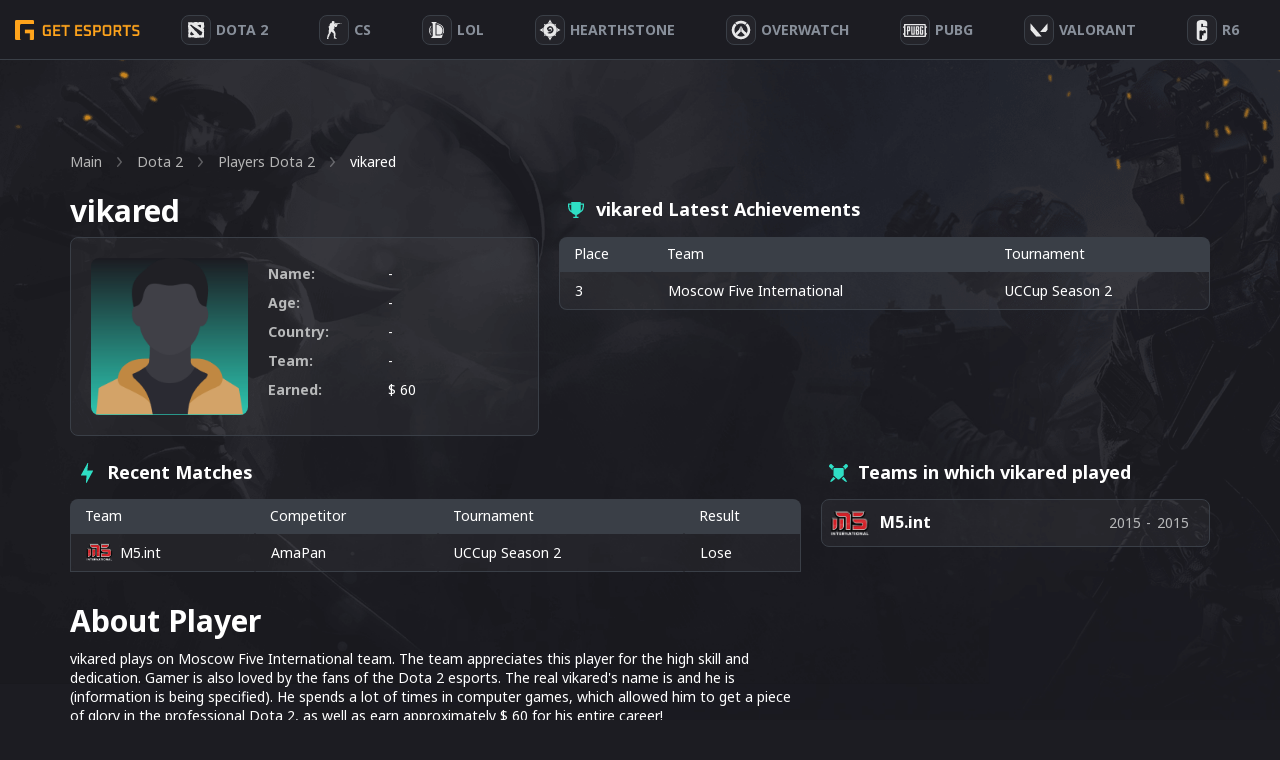

--- FILE ---
content_type: text/html; charset=UTF-8
request_url: https://getesports.net/en/player/vikared/
body_size: 27889
content:
<!DOCTYPE html>
<html lang="en">

<head><style>img.lazy{min-height:1px}</style><link rel="preload" href="https://getesports.net/wp-content/plugins/w3-total-cache/pub/js/lazyload.min.js" as="script">
    <title>vikared from  (Dota 2): Statistics and Achievements</title>
  <meta name="description" content="Experienced player  has already achieved fans fame in Dota 2. 🔥 Currently, this player represents the  team under the nickname vikared.">
  <link rel="alternate" hreflang="ru" href="https://getesports.net/ru/player/vikared/" /><link rel="alternate" hreflang="en" href="https://getesports.net/en/player/vikared/" /><link rel="alternate" hreflang="de" href="https://getesports.net/de/player/vikared/" /><link rel="alternate" hreflang="pl" href="https://getesports.net/pl/player/vikared/" />    <meta property="og:url" content="https://getesports.net/en/player/vikared/" />
  <meta property="og:site_name" content="getesports.net" />
  <meta property="og:type" content="website" />
  <meta property="og:title" content="vikared from  (Dota 2): Statistics and Achievements" />
  <meta property="og:description" content="Experienced player  has already achieved fans fame in Dota 2. 🔥 Currently, this player represents the  team under the nickname vikared." />
  <meta property="og:image" content="https://getesports.net/wp-content/themes/getesports/assets/img/logo.png" />
  <meta name="twitter:card" content="summary_large_image">
  <meta name="twitter:url" content="https://getesports.net/en/player/vikared/">
  <meta name="twitter:image" content="https://getesports.net/wp-content/themes/getesports/assets/img/logo.png">
  <meta name="twitter:title" content="vikared from  (Dota 2): Statistics and Achievements">
  <meta name="twitter:description" content="Experienced player  has already achieved fans fame in Dota 2. 🔥 Currently, this player represents the  team under the nickname vikared.">
  <meta charset="utf-8">
  <meta name="viewport" content="width=device-width,initial-scale=1">
  <link rel="apple-touch-icon" sizes="180x180" href="https://getesports.net/wp-content/themes/getesports/assets/img/favicon/apple-touch-icon.png">
  <link rel="icon" type="image/png" sizes="32x32" href="https://getesports.net/wp-content/themes/getesports/assets/img/favicon/favicon-32x32.png">
  <link rel="icon" type="image/png" sizes="16x16" href="https://getesports.net/wp-content/themes/getesports/assets/img/favicon/favicon-16x16.png">
  <link rel="icon" type="image/x-icon" href="https://getesports.net/wp-content/themes/getesports/assets/img/favicon/favicon.ico">
        <link rel="canonical" href="https://getesports.net/en/player/vikared/" />
    <link rel="preconnect" href="https://fonts.gstatic.com">
  <link href="https://fonts.googleapis.com/css2?family=Noto+Sans:wght@400;700&display=swap" rel="stylesheet">
  <meta name='robots' content='max-image-preview:large' />
<script type="text/javascript">
window._wpemojiSettings = {"baseUrl":"https:\/\/s.w.org\/images\/core\/emoji\/14.0.0\/72x72\/","ext":".png","svgUrl":"https:\/\/s.w.org\/images\/core\/emoji\/14.0.0\/svg\/","svgExt":".svg","source":{"concatemoji":"https:\/\/getesports.net\/wp-includes\/js\/wp-emoji-release.min.js?ver=6.2"}};
/*! This file is auto-generated */
!function(e,a,t){var n,r,o,i=a.createElement("canvas"),p=i.getContext&&i.getContext("2d");function s(e,t){p.clearRect(0,0,i.width,i.height),p.fillText(e,0,0);e=i.toDataURL();return p.clearRect(0,0,i.width,i.height),p.fillText(t,0,0),e===i.toDataURL()}function c(e){var t=a.createElement("script");t.src=e,t.defer=t.type="text/javascript",a.getElementsByTagName("head")[0].appendChild(t)}for(o=Array("flag","emoji"),t.supports={everything:!0,everythingExceptFlag:!0},r=0;r<o.length;r++)t.supports[o[r]]=function(e){if(p&&p.fillText)switch(p.textBaseline="top",p.font="600 32px Arial",e){case"flag":return s("\ud83c\udff3\ufe0f\u200d\u26a7\ufe0f","\ud83c\udff3\ufe0f\u200b\u26a7\ufe0f")?!1:!s("\ud83c\uddfa\ud83c\uddf3","\ud83c\uddfa\u200b\ud83c\uddf3")&&!s("\ud83c\udff4\udb40\udc67\udb40\udc62\udb40\udc65\udb40\udc6e\udb40\udc67\udb40\udc7f","\ud83c\udff4\u200b\udb40\udc67\u200b\udb40\udc62\u200b\udb40\udc65\u200b\udb40\udc6e\u200b\udb40\udc67\u200b\udb40\udc7f");case"emoji":return!s("\ud83e\udef1\ud83c\udffb\u200d\ud83e\udef2\ud83c\udfff","\ud83e\udef1\ud83c\udffb\u200b\ud83e\udef2\ud83c\udfff")}return!1}(o[r]),t.supports.everything=t.supports.everything&&t.supports[o[r]],"flag"!==o[r]&&(t.supports.everythingExceptFlag=t.supports.everythingExceptFlag&&t.supports[o[r]]);t.supports.everythingExceptFlag=t.supports.everythingExceptFlag&&!t.supports.flag,t.DOMReady=!1,t.readyCallback=function(){t.DOMReady=!0},t.supports.everything||(n=function(){t.readyCallback()},a.addEventListener?(a.addEventListener("DOMContentLoaded",n,!1),e.addEventListener("load",n,!1)):(e.attachEvent("onload",n),a.attachEvent("onreadystatechange",function(){"complete"===a.readyState&&t.readyCallback()})),(e=t.source||{}).concatemoji?c(e.concatemoji):e.wpemoji&&e.twemoji&&(c(e.twemoji),c(e.wpemoji)))}(window,document,window._wpemojiSettings);
</script>
<style type="text/css">
img.wp-smiley,
img.emoji {
	display: inline !important;
	border: none !important;
	box-shadow: none !important;
	height: 1em !important;
	width: 1em !important;
	margin: 0 0.07em !important;
	vertical-align: -0.1em !important;
	background: none !important;
	padding: 0 !important;
}
</style>
	<link rel='stylesheet' id='wp-block-library-css' href='https://getesports.net/wp-includes/css/dist/block-library/style.min.css?ver=6.2' type='text/css' media='all' />
<link rel='stylesheet' id='classic-theme-styles-css' href='https://getesports.net/wp-includes/css/classic-themes.min.css?ver=6.2' type='text/css' media='all' />
<style id='global-styles-inline-css' type='text/css'>
body{--wp--preset--color--black: #000000;--wp--preset--color--cyan-bluish-gray: #abb8c3;--wp--preset--color--white: #ffffff;--wp--preset--color--pale-pink: #f78da7;--wp--preset--color--vivid-red: #cf2e2e;--wp--preset--color--luminous-vivid-orange: #ff6900;--wp--preset--color--luminous-vivid-amber: #fcb900;--wp--preset--color--light-green-cyan: #7bdcb5;--wp--preset--color--vivid-green-cyan: #00d084;--wp--preset--color--pale-cyan-blue: #8ed1fc;--wp--preset--color--vivid-cyan-blue: #0693e3;--wp--preset--color--vivid-purple: #9b51e0;--wp--preset--gradient--vivid-cyan-blue-to-vivid-purple: linear-gradient(135deg,rgba(6,147,227,1) 0%,rgb(155,81,224) 100%);--wp--preset--gradient--light-green-cyan-to-vivid-green-cyan: linear-gradient(135deg,rgb(122,220,180) 0%,rgb(0,208,130) 100%);--wp--preset--gradient--luminous-vivid-amber-to-luminous-vivid-orange: linear-gradient(135deg,rgba(252,185,0,1) 0%,rgba(255,105,0,1) 100%);--wp--preset--gradient--luminous-vivid-orange-to-vivid-red: linear-gradient(135deg,rgba(255,105,0,1) 0%,rgb(207,46,46) 100%);--wp--preset--gradient--very-light-gray-to-cyan-bluish-gray: linear-gradient(135deg,rgb(238,238,238) 0%,rgb(169,184,195) 100%);--wp--preset--gradient--cool-to-warm-spectrum: linear-gradient(135deg,rgb(74,234,220) 0%,rgb(151,120,209) 20%,rgb(207,42,186) 40%,rgb(238,44,130) 60%,rgb(251,105,98) 80%,rgb(254,248,76) 100%);--wp--preset--gradient--blush-light-purple: linear-gradient(135deg,rgb(255,206,236) 0%,rgb(152,150,240) 100%);--wp--preset--gradient--blush-bordeaux: linear-gradient(135deg,rgb(254,205,165) 0%,rgb(254,45,45) 50%,rgb(107,0,62) 100%);--wp--preset--gradient--luminous-dusk: linear-gradient(135deg,rgb(255,203,112) 0%,rgb(199,81,192) 50%,rgb(65,88,208) 100%);--wp--preset--gradient--pale-ocean: linear-gradient(135deg,rgb(255,245,203) 0%,rgb(182,227,212) 50%,rgb(51,167,181) 100%);--wp--preset--gradient--electric-grass: linear-gradient(135deg,rgb(202,248,128) 0%,rgb(113,206,126) 100%);--wp--preset--gradient--midnight: linear-gradient(135deg,rgb(2,3,129) 0%,rgb(40,116,252) 100%);--wp--preset--duotone--dark-grayscale: url('#wp-duotone-dark-grayscale');--wp--preset--duotone--grayscale: url('#wp-duotone-grayscale');--wp--preset--duotone--purple-yellow: url('#wp-duotone-purple-yellow');--wp--preset--duotone--blue-red: url('#wp-duotone-blue-red');--wp--preset--duotone--midnight: url('#wp-duotone-midnight');--wp--preset--duotone--magenta-yellow: url('#wp-duotone-magenta-yellow');--wp--preset--duotone--purple-green: url('#wp-duotone-purple-green');--wp--preset--duotone--blue-orange: url('#wp-duotone-blue-orange');--wp--preset--font-size--small: 13px;--wp--preset--font-size--medium: 20px;--wp--preset--font-size--large: 36px;--wp--preset--font-size--x-large: 42px;--wp--preset--spacing--20: 0.44rem;--wp--preset--spacing--30: 0.67rem;--wp--preset--spacing--40: 1rem;--wp--preset--spacing--50: 1.5rem;--wp--preset--spacing--60: 2.25rem;--wp--preset--spacing--70: 3.38rem;--wp--preset--spacing--80: 5.06rem;--wp--preset--shadow--natural: 6px 6px 9px rgba(0, 0, 0, 0.2);--wp--preset--shadow--deep: 12px 12px 50px rgba(0, 0, 0, 0.4);--wp--preset--shadow--sharp: 6px 6px 0px rgba(0, 0, 0, 0.2);--wp--preset--shadow--outlined: 6px 6px 0px -3px rgba(255, 255, 255, 1), 6px 6px rgba(0, 0, 0, 1);--wp--preset--shadow--crisp: 6px 6px 0px rgba(0, 0, 0, 1);}:where(.is-layout-flex){gap: 0.5em;}body .is-layout-flow > .alignleft{float: left;margin-inline-start: 0;margin-inline-end: 2em;}body .is-layout-flow > .alignright{float: right;margin-inline-start: 2em;margin-inline-end: 0;}body .is-layout-flow > .aligncenter{margin-left: auto !important;margin-right: auto !important;}body .is-layout-constrained > .alignleft{float: left;margin-inline-start: 0;margin-inline-end: 2em;}body .is-layout-constrained > .alignright{float: right;margin-inline-start: 2em;margin-inline-end: 0;}body .is-layout-constrained > .aligncenter{margin-left: auto !important;margin-right: auto !important;}body .is-layout-constrained > :where(:not(.alignleft):not(.alignright):not(.alignfull)){max-width: var(--wp--style--global--content-size);margin-left: auto !important;margin-right: auto !important;}body .is-layout-constrained > .alignwide{max-width: var(--wp--style--global--wide-size);}body .is-layout-flex{display: flex;}body .is-layout-flex{flex-wrap: wrap;align-items: center;}body .is-layout-flex > *{margin: 0;}:where(.wp-block-columns.is-layout-flex){gap: 2em;}.has-black-color{color: var(--wp--preset--color--black) !important;}.has-cyan-bluish-gray-color{color: var(--wp--preset--color--cyan-bluish-gray) !important;}.has-white-color{color: var(--wp--preset--color--white) !important;}.has-pale-pink-color{color: var(--wp--preset--color--pale-pink) !important;}.has-vivid-red-color{color: var(--wp--preset--color--vivid-red) !important;}.has-luminous-vivid-orange-color{color: var(--wp--preset--color--luminous-vivid-orange) !important;}.has-luminous-vivid-amber-color{color: var(--wp--preset--color--luminous-vivid-amber) !important;}.has-light-green-cyan-color{color: var(--wp--preset--color--light-green-cyan) !important;}.has-vivid-green-cyan-color{color: var(--wp--preset--color--vivid-green-cyan) !important;}.has-pale-cyan-blue-color{color: var(--wp--preset--color--pale-cyan-blue) !important;}.has-vivid-cyan-blue-color{color: var(--wp--preset--color--vivid-cyan-blue) !important;}.has-vivid-purple-color{color: var(--wp--preset--color--vivid-purple) !important;}.has-black-background-color{background-color: var(--wp--preset--color--black) !important;}.has-cyan-bluish-gray-background-color{background-color: var(--wp--preset--color--cyan-bluish-gray) !important;}.has-white-background-color{background-color: var(--wp--preset--color--white) !important;}.has-pale-pink-background-color{background-color: var(--wp--preset--color--pale-pink) !important;}.has-vivid-red-background-color{background-color: var(--wp--preset--color--vivid-red) !important;}.has-luminous-vivid-orange-background-color{background-color: var(--wp--preset--color--luminous-vivid-orange) !important;}.has-luminous-vivid-amber-background-color{background-color: var(--wp--preset--color--luminous-vivid-amber) !important;}.has-light-green-cyan-background-color{background-color: var(--wp--preset--color--light-green-cyan) !important;}.has-vivid-green-cyan-background-color{background-color: var(--wp--preset--color--vivid-green-cyan) !important;}.has-pale-cyan-blue-background-color{background-color: var(--wp--preset--color--pale-cyan-blue) !important;}.has-vivid-cyan-blue-background-color{background-color: var(--wp--preset--color--vivid-cyan-blue) !important;}.has-vivid-purple-background-color{background-color: var(--wp--preset--color--vivid-purple) !important;}.has-black-border-color{border-color: var(--wp--preset--color--black) !important;}.has-cyan-bluish-gray-border-color{border-color: var(--wp--preset--color--cyan-bluish-gray) !important;}.has-white-border-color{border-color: var(--wp--preset--color--white) !important;}.has-pale-pink-border-color{border-color: var(--wp--preset--color--pale-pink) !important;}.has-vivid-red-border-color{border-color: var(--wp--preset--color--vivid-red) !important;}.has-luminous-vivid-orange-border-color{border-color: var(--wp--preset--color--luminous-vivid-orange) !important;}.has-luminous-vivid-amber-border-color{border-color: var(--wp--preset--color--luminous-vivid-amber) !important;}.has-light-green-cyan-border-color{border-color: var(--wp--preset--color--light-green-cyan) !important;}.has-vivid-green-cyan-border-color{border-color: var(--wp--preset--color--vivid-green-cyan) !important;}.has-pale-cyan-blue-border-color{border-color: var(--wp--preset--color--pale-cyan-blue) !important;}.has-vivid-cyan-blue-border-color{border-color: var(--wp--preset--color--vivid-cyan-blue) !important;}.has-vivid-purple-border-color{border-color: var(--wp--preset--color--vivid-purple) !important;}.has-vivid-cyan-blue-to-vivid-purple-gradient-background{background: var(--wp--preset--gradient--vivid-cyan-blue-to-vivid-purple) !important;}.has-light-green-cyan-to-vivid-green-cyan-gradient-background{background: var(--wp--preset--gradient--light-green-cyan-to-vivid-green-cyan) !important;}.has-luminous-vivid-amber-to-luminous-vivid-orange-gradient-background{background: var(--wp--preset--gradient--luminous-vivid-amber-to-luminous-vivid-orange) !important;}.has-luminous-vivid-orange-to-vivid-red-gradient-background{background: var(--wp--preset--gradient--luminous-vivid-orange-to-vivid-red) !important;}.has-very-light-gray-to-cyan-bluish-gray-gradient-background{background: var(--wp--preset--gradient--very-light-gray-to-cyan-bluish-gray) !important;}.has-cool-to-warm-spectrum-gradient-background{background: var(--wp--preset--gradient--cool-to-warm-spectrum) !important;}.has-blush-light-purple-gradient-background{background: var(--wp--preset--gradient--blush-light-purple) !important;}.has-blush-bordeaux-gradient-background{background: var(--wp--preset--gradient--blush-bordeaux) !important;}.has-luminous-dusk-gradient-background{background: var(--wp--preset--gradient--luminous-dusk) !important;}.has-pale-ocean-gradient-background{background: var(--wp--preset--gradient--pale-ocean) !important;}.has-electric-grass-gradient-background{background: var(--wp--preset--gradient--electric-grass) !important;}.has-midnight-gradient-background{background: var(--wp--preset--gradient--midnight) !important;}.has-small-font-size{font-size: var(--wp--preset--font-size--small) !important;}.has-medium-font-size{font-size: var(--wp--preset--font-size--medium) !important;}.has-large-font-size{font-size: var(--wp--preset--font-size--large) !important;}.has-x-large-font-size{font-size: var(--wp--preset--font-size--x-large) !important;}
.wp-block-navigation a:where(:not(.wp-element-button)){color: inherit;}
:where(.wp-block-columns.is-layout-flex){gap: 2em;}
.wp-block-pullquote{font-size: 1.5em;line-height: 1.6;}
</style>
<link rel='stylesheet' id='contact-form-7-css' href='https://getesports.net/wp-content/plugins/contact-form-7/includes/css/styles.css?ver=5.7.5.1' type='text/css' media='all' />
<link rel='stylesheet' id='toc-screen-css' href='https://getesports.net/wp-content/plugins/table-of-contents-plus/screen.min.css?ver=2302' type='text/css' media='all' />
<link rel='stylesheet' id='slider-css-css' href='https://getesports.net/wp-content/themes/getesports/assets/css/slick.css?ver=1660907757' type='text/css' media='' />
<link rel='stylesheet' id='main-style-css' href='https://getesports.net/wp-content/themes/getesports/assets/css/main.css?ver=1682349556' type='text/css' media='' />
<script type='text/javascript' src='https://getesports.net/wp-includes/js/jquery/jquery.min.js?ver=3.6.3' id='jquery-core-js'></script>
<script type='text/javascript' src='https://getesports.net/wp-includes/js/jquery/jquery-migrate.min.js?ver=3.4.0' id='jquery-migrate-js'></script>
<link rel="https://api.w.org/" href="https://getesports.net/wp-json/" /><link rel="alternate" type="application/json+oembed" href="https://getesports.net/wp-json/oembed/1.0/embed?url=https%3A%2F%2Fgetesports.net%2Fen%2Fplayer%2Fvikared%2F" />
<link rel="alternate" type="text/xml+oembed" href="https://getesports.net/wp-json/oembed/1.0/embed?url=https%3A%2F%2Fgetesports.net%2Fen%2Fplayer%2Fvikared%2F&#038;format=xml" />
		<script>
			document.documentElement.className = document.documentElement.className.replace( 'no-js', 'js' );
		</script>
				<style>
			.no-js img.lazyload { display: none; }
			figure.wp-block-image img.lazyloading { min-width: 150px; }
							.lazyload, .lazyloading { opacity: 0; }
				.lazyloaded {
					opacity: 1;
					transition: opacity 400ms;
					transition-delay: 0ms;
				}
					</style>
				<style type="text/css" id="wp-custom-css">
			.bet-table {width: 100%;border-collapse: collapse;margin: 20px 0;}
.bet-table th, td {padding: 10px 15px;border: 1px solid #ddd;}
.bet-table th {font-weight: bold;}
.bk_table>.wrap>.item .wrap-logo {padding-right: 15px;}
.review-img-centered {margin-bottom:20px;text-align:center;}
.review-img {border-radius:5px;}
.brand-grid {display:grid;grid-template-columns: repeat(auto-fit, minmax(250px, 1fr));gap: 12px;margin-bottom:40px;}
.brand-card {border-radius: 8px;padding: 15px;text-align: center;position: relative;background: rgba(255, 255, 255, 0.04);border: 1px solid #3A3F47;}
.brand-logo {position: relative;height: 90px;margin-bottom: 15px;border-bottom: 1px solid #3a3f47;display: flex;align-items: center;justify-content: center;padding: 5px 10px;box-sizing: border-box;}
.brand-logo img {max-height: 60px;max-width: 100%;object-fit: contain;display: block;margin: 0 auto;}
.rating-badge {position: absolute;top: -15px;left: -15px;background-color: #FFA41C;font-size: 10px;padding: 3px 5px;border-radius: 0px 0px 4px 0px;}
.brand-name {font-size: 18px;font-weight: bold;margin-bottom: 14px;}
.brand-features {display: flex;justify-content: space-around;gap: 10px;margin-bottom: 18px;}
.feature-block {display: flex;flex-direction: column;align-items: center;flex: 1;}
.feature-label {font-size: 13px;color: #2fdfc5;margin-bottom: 4px;}
.feature-value {font-size: 14px;font-weight: bold;}
.brand-buttons {display: flex;flex-direction: column;gap: 10px;}
.brand-buttons a {text-decoration: none;padding: 10px 12px;border-radius: 6px;font-weight: bold;display: block;}
.brand-buttons .visit {background-color: #2fdfc5;color: #fff;}
.brand-buttons .visit:hover {opacity: .7;}
.brand-buttons .review {background-color: #25252b;color: #ffffff;border: 1px solid #3a3f47;}
.brand-buttons .review:hover {background-color: #00b288;color: #fff;}
.proscons {display: inline-block;width: 15px;height: 15px;margin-right: 3px;border-radius: 50%;text-align: center;line-height: 15px;font-weight: bold;font-size: 14px;vertical-align: middle;}
.proscons-plus {background-color: #4CAF50;}
.proscons-plus::before {content: "+";}
.proscons-minus {background-color: #F44336;}
.proscons-minus::before {content: "−";}

@media (max-width:600px) {
.matches_page .matches_wrap .sidebar {width:100%;}
.matches_page .sidebar .choose_game .game_wrap {display: grid;grid-template-columns: repeat(7, 1fr);}
.matches_page .sidebar .choose_game .game_wrap .item {margin-bottom: 12px;margin-right: 10px;}
.brand-logo {height: 130px;margin-bottom: 20px;}
.rating-badge {font-size: 15px;}
}		</style>
		  <script type="application/ld+json">{"@context":"https:\/\/schema.org","@graph":[{"@type":"WebPage","@id":"https:\/\/getesports.net\/en\/player\/vikared\/#website","url":"https:\/\/getesports.net\/en\/player\/vikared\/","inLanguage":"en","name":"vikared from  (Dota 2): Statistics and Achievements","description":"Experienced player  has already achieved fans fame in Dota 2. 🔥 Currently, this player represents the  team under the nickname vikared.","datePublished":"07.12.2021","dateModified":"07.12.2021"}]}</script>
  <script async src="https://www.googletagmanager.com/gtag/js?id=G-4506FMDR95"></script>
  <script>
    window.dataLayer = window.dataLayer || [];

    function gtag() {
      dataLayer.push(arguments);
    }
    gtag('js', new Date());

    gtag('config', 'G-4506FMDR95');
  </script>

</head>

<body data-rsssl=1 class="gtdp_player-template-default single single-gtdp_player postid-1182185 dota-page  webp_support">
  <div class="wrapper">
    <header class="c-header">
      <a href="https://getesports.net/en/" class="logo nuxt-link-exact-active nuxt-link-active">
        <img  alt="Getesports.net" data-src="https://getesports.net/wp-content/themes/getesports/assets/img/logo.png" class="lazyload" src="[data-uri]"><noscript><img class="lazy" src="data:image/svg+xml,%3Csvg%20xmlns='http://www.w3.org/2000/svg'%20viewBox='0%200%201%201'%3E%3C/svg%3E" data-src="https://getesports.net/wp-content/themes/getesports/assets/img/logo.png" alt="Getesports.net"></noscript>
      </a>
      <ul id="menu-header-menu-en" class="primary-nav container">
<li  class="icon-svg-dota menu-item menu-item-type-taxonomy menu-item-object-category menu-item-has-children"><a href='https://getesports.net/en/dota-2/'><div class='item-img'><svg width="17" height="18" viewBox="0 0 17 18" fill="none" xmlns="http://www.w3.org/2000/svg">
            <path fill-rule="evenodd" clip-rule="evenodd" d="M3.08337 10.5704C3.24177 10.6687 3.34382 10.7656 3.49711 10.8882L4.73833 12.0311C4.99735 12.2759 5.66026 12.9405 5.91512 13.2351C6.08899 13.436 6.16446 13.4576 6.29241 13.6557C6.2455 13.673 5.66558 13.8052 5.32836 13.9204C4.6261 14.1603 3.98654 14.5446 3.37501 14.3387C3.28353 14.3079 2.8672 13.9132 2.67633 13.7796C2.56337 13.7006 2.45584 13.6261 2.32581 13.5359C1.95364 13.2776 1.84694 13.4554 2.34136 12.3117C2.47064 12.0126 2.58011 11.7432 2.70317 11.4501C2.81064 11.194 2.95873 10.78 3.08337 10.5704ZM12.0021 3.66522C12.2574 3.75336 12.8764 4.10455 13.0281 4.29349C13.1559 4.45251 13.1189 4.46715 13.0716 4.69628L12.8199 6.65227C12.4712 6.66497 12.5719 6.6237 12.3558 6.47969C11.9932 6.23817 10.7493 5.32582 10.3499 5.00613L9.58177 4.39322C9.63843 4.34067 9.56225 4.36821 9.69018 4.33502L10.8272 4.08071C11.4194 3.93327 11.5112 3.89461 12.0021 3.66522ZM1.80849 4.05896C2.06899 3.91377 2.20777 4.02402 2.64719 3.70805C2.76496 3.62337 3.03593 3.63173 3.20042 3.65415C3.3709 3.67739 3.76348 4.00237 3.94354 4.11216C4.04765 4.17565 4.51623 4.53092 4.5926 4.6538L4.824 5.02473C5.14288 5.04032 5.08687 5.02195 5.48922 5.31424L9.33994 7.83733C10.168 8.40862 11.1342 8.99228 11.9669 9.56794L14.3404 11.1104C14.2719 11.2566 14.1917 11.7611 14.1469 11.9628C13.9413 12.8893 13.6828 13.2817 13.2642 14.1726C12.6628 14.1961 12.1881 14.1916 11.6005 14.1823C11.4102 14.1792 11.4571 14.2189 11.353 14.1188C11.009 13.7877 10.3832 13.0612 10.0353 12.7262C9.9151 12.6104 9.80698 12.5018 9.68791 12.3758C8.7259 11.3581 9.18128 11.6647 8.99304 11.4113L7.05731 9.59461C6.61293 9.16558 6.21254 8.7036 5.75307 8.22036C5.63511 8.09627 5.57586 7.9792 5.45285 7.86647L5.41882 7.83601C5.38596 7.80405 5.39853 7.81725 5.36799 7.78246L4.80565 7.14786C4.70662 7.05691 4.71608 7.05993 4.64343 6.97806L4.1377 6.46007C4.02649 6.34425 3.9398 6.22436 3.83395 6.09944L3.35061 5.59043C3.27869 5.5179 3.22656 5.49622 3.1557 5.42294C2.9259 5.18534 2.73263 4.95784 2.50033 4.72048C2.31446 4.53054 1.86201 4.16539 1.80849 4.05896ZM4.12999 1.22048L0.157216 1.30161C-0.0570413 2.08671 0.15591 1.68932 0.156442 2.50897L0.155716 3.993C0.123287 4.42165 0.00958131 4.64002 0.00979895 5.21321C0.0098715 5.40623 -0.0331007 5.8488 0.0603647 5.99994C0.225846 6.26756 0.221711 6.49419 0.29138 6.88082C0.353288 7.22431 0.420733 7.18819 0.264732 7.44726L0.192014 8.10353L0.531513 8.43323L0.534028 9.00961C0.331934 9.1935 0.558041 9.0626 0.130736 9.36863L0.168945 11.1097L0.589696 11.413L0.501744 12.8972C0.0579951 13.213 0.153395 13.596 0.167566 13.9894L0.221807 15.4695L0.1244 16.228C1.11881 16.4764 0.900828 16.3994 2.03743 16.3993C3.04192 16.3993 2.91226 16.4095 3.90509 16.2898L3.93073 16.4578C4.08458 16.4479 4.24348 16.4396 4.3951 16.4249C4.81767 16.3841 4.64883 16.3357 4.79431 16.2833C4.89948 16.2455 6.03165 16.5065 6.21559 16.5458C6.31708 16.433 6.2654 16.4785 6.40706 16.3876C6.4836 16.5482 6.81111 16.9167 6.94447 17.0769L7.35449 16.6948L8.07179 16.9713L8.28193 16.7958C8.36382 16.892 8.41378 17.0128 8.55999 17.0318C8.77299 17.0595 8.80771 16.7092 9.27758 16.7003L12.0021 16.6101C12.037 16.5766 12.0578 16.5568 12.0953 16.5203L12.2346 16.4078C12.4135 16.515 12.4899 16.618 12.7354 16.6018C13.4868 16.5524 13.0936 16.7824 14.0633 16.7307C14.2305 16.7217 14.189 16.6809 14.3364 16.6294L14.6512 16.5811C14.5829 16.399 14.539 16.4246 14.4029 16.2885L16.1288 16.635C16.1057 14.6182 16.11 12.1573 16.1358 10.0822L15.6718 10.1166C15.6886 9.98194 15.8908 10.0326 15.9068 9.76177C15.9268 9.42042 15.9231 8.25191 15.8731 8.00215C15.8476 7.87454 15.5202 7.50236 15.4327 7.38659C15.5368 7.1055 15.5471 7.12418 15.7399 6.89511C15.7236 6.74432 15.6881 6.70401 15.6229 6.53234L16.1287 6.3678C16.1342 6.07894 16.167 4.91998 16.148 4.55363L15.9431 2.57493L16.0996 2.08025L16.1064 1.57187C15.6695 1.32183 15.7266 1.29424 15.4232 1.29631C15.1511 1.29815 14.7843 1.28375 14.5234 1.22442C14.1883 1.14826 14.2783 1.09424 13.911 1.46858L13.7444 1.10821C13.22 1.06963 11.5384 0.923768 11.1385 0.923768C10.6273 0.923768 10.7013 0.961848 10.5286 1.53818L9.79482 1.61312L9.69722 1.29799L9.03229 1.29045L9.10279 1.2134C9.23277 1.09042 9.18721 1.13998 9.28892 0.923096L6.61472 0.923408C6.52631 1.08567 6.36475 1.20913 6.17424 1.27194C5.90794 1.35972 6.03976 1.2182 5.87152 1.36805C5.74558 1.48022 5.72372 1.47321 5.5251 1.46925C5.26156 1.46399 4.99125 1.45559 4.72783 1.44476C4.60634 1.43977 4.47271 1.45191 4.3559 1.42452C4.17599 1.38236 4.22837 1.33597 4.12999 1.22048Z" fill="#E8E8E9"/>
            </svg></div><div class='item-text'><span>Dota 2</span></div></a>
<span class='arrow'><svg width='24' height='24' viewBox='0 0 24 24' fill='none' xmlns='http://www.w3.org/2000svg'>
  <rect opacity='0.01' x='24.0001' y='24' width='24' height='24' transform='rotate(180 24.0001 24)' fill='black'/>
  <path fill-rule='evenodd' clip-rule='evenodd' d='M19.0006 11.0005L7.14061 11.0005L10.7706 6.64054C11.1241 6.21528 11.0659 5.584 10.6406 5.23054C10.2154 4.87708 9.58407 4.93528 9.23061 5.36054L4.23061 11.3605C4.19697 11.4083 4.16689 11.4584 4.14061 11.5105C4.14061 11.5605 4.14061 11.5905 4.07061 11.6405C4.02528 11.7552 4.00155 11.8773 4.00061 12.0005C4.00155 12.1238 4.02528 12.2459 4.07061 12.3605C4.07061 12.4105 4.07061 12.4405 4.14061 12.4905C4.16689 12.5427 4.19697 12.5928 4.23061 12.6405L9.23061 18.6405C9.42097 18.8691 9.70318 19.001 10.0006 19.0005C10.2343 19.001 10.4607 18.9196 10.6406 18.7705C10.8451 18.601 10.9738 18.357 10.9981 18.0925C11.0225 17.828 10.9407 17.5646 10.7706 17.3605L7.14061 13.0005L19.0006 13.0005C19.5529 13.0005 20.0006 12.5528 20.0006 12.0005C20.0006 11.4483 19.5529 11.0005 19.0006 11.0005Z' fill='white'/>
  </svg></span><div class='wrap_sub_menu'><ul class='sub-menu'>

<li  class="hidden menu-item menu-item-type-taxonomy menu-item-object-category"><a href='https://getesports.net/en/dota-2/'>About Game</a></li>

<li  class="menu-item menu-item-type-post_type menu-item-object-page"><a href='https://getesports.net/en/dota-2-betting/'>Betting</a></li>

<li  class="menu-item menu-item-type-post_type menu-item-object-page"><a href='https://getesports.net/en/dota-2-matches/'>Matches</a></li>

<li  class="menu-item menu-item-type-post_type menu-item-object-page"><a href='https://getesports.net/en/dota-2-tournaments/'>Tournaments</a></li>

<li  class="menu-item menu-item-type-post_type menu-item-object-page"><a href='https://getesports.net/en/dota-2-teams/'>Teams</a></li>

<li  class="menu-item menu-item-type-post_type menu-item-object-page"><a href='https://getesports.net/en/dota-2-players/'>Players</a></li>

<li  class="menu-item menu-item-type-post_type menu-item-object-page"><a href='https://getesports.net/en/dota-2-transfers/'>Transfers</a></li>
</ul></div>
</li>

<li  class="icon-svg-cs-go menu-item menu-item-type-taxonomy menu-item-object-category menu-item-has-children"><a href='https://getesports.net/en/csgo/'><div class='item-img'><svg width="15" height="18" viewBox="0 0 15 18" fill="none" xmlns="http://www.w3.org/2000/svg">
            <path d="M5.81713 0H6.33827C6.70085 0.131497 7.04944 0.313653 7.36539 0.52006C7.46682 0.91509 7.64403 1.33545 7.49072 1.73964C7.36014 1.8512 7.18293 1.89701 7.02554 1.96545C7.0442 2.1212 7.07159 2.27587 7.09783 2.43054C7.39512 2.40737 7.68367 2.33515 7.97571 2.28287C8.01594 2.12228 8.02585 1.94766 8.13602 1.81132C8.15992 1.92018 8.17916 2.03012 8.19431 2.1406C8.35054 2.22467 8.5021 2.34377 8.69621 2.32491C9.92036 2.32599 11.1451 2.32168 12.3687 2.32545C12.5033 2.31575 12.5674 2.44778 12.6601 2.51569C12.663 2.27533 12.6619 2.03497 12.6735 1.79461C12.7097 1.79569 12.782 1.79677 12.8181 1.79731C12.8257 2.00856 12.8012 2.22521 12.8647 2.43108C12.9329 2.44563 13.0029 2.44994 13.0734 2.45802C13.0769 2.54048 13.0798 2.62293 13.0851 2.70593C13.4611 2.71617 13.8411 2.73934 14.2142 2.68006C14.4649 2.64503 14.719 2.66874 14.972 2.66928C14.9761 2.75174 14.9843 2.83365 15 2.91557C14.6876 2.93659 14.3716 2.95599 14.0609 2.90802C13.5631 2.85198 13.0658 2.94952 12.5686 2.92365C12.5517 2.98617 12.536 3.04868 12.5202 3.1112C12.0422 3.11605 11.5642 3.1085 11.0868 3.11066C10.9282 3.10689 10.754 3.13868 10.6537 3.2621C10.5132 3.42431 10.343 3.56281 10.2077 3.7288C10.164 4.03329 10.2929 4.32862 10.3669 4.62072C10.2544 4.65844 10.1413 4.69401 10.0305 4.73281C9.91687 5.0621 9.96175 5.48353 9.63589 5.71419C9.45577 5.83922 9.29663 5.99497 9.09086 6.08389C8.94104 6.14641 8.78015 6.0812 8.62976 6.06072C8.0684 5.98204 7.60322 5.66299 7.10191 5.44311C7.06926 5.56868 7.03254 5.69264 6.99581 5.81713C7.14796 5.9082 7.3444 5.98581 7.39453 6.16473C7.47148 6.42665 7.40736 6.7015 7.39628 6.96826C7.37238 7.21293 7.3648 7.45922 7.33974 7.70389C7.31525 7.94156 7.16661 8.14581 7.01388 8.33066C6.87107 8.29832 6.73116 8.26006 6.59009 8.22557C6.43795 8.52737 6.56444 8.90246 6.8151 9.12719C7.46682 9.78252 7.82007 10.6259 8.15118 11.4478C8.20772 11.6213 8.40067 11.7243 8.43331 11.9069C8.48811 12.101 8.56564 12.2955 8.54757 12.4992C8.5225 12.8565 8.49452 13.2138 8.45546 13.5701C8.42865 13.8314 8.32372 14.0923 8.38551 14.3563C8.43156 14.5714 8.46013 14.7988 8.37502 15.0095C8.26018 15.2741 8.26135 15.5635 8.2596 15.8443C8.26485 16.0292 8.27592 16.2323 8.41466 16.3789C8.57904 16.5659 8.73935 16.7599 8.9358 16.9195C9.17888 17.0666 9.51348 17.0677 9.71342 17.2805C9.77638 17.3969 9.73149 17.5328 9.72974 17.6572C9.09843 17.7456 8.43797 17.7521 7.82473 17.5699C7.47847 17.4659 7.09666 17.6443 6.76555 17.4686C6.78363 17.1027 6.87923 16.7454 7.01913 16.4037C7.07684 16.1488 7.01388 15.8847 7.00805 15.6266C7.00397 15.4035 6.87981 15.2062 6.83201 14.9917C6.69502 14.5315 6.65596 14.0524 6.63265 13.5771C6.60233 13.3437 6.81627 13.1675 6.82502 12.9395C6.8699 12.7374 6.83667 12.5299 6.70143 12.3629C6.46651 12.3564 6.14998 12.4135 6.01824 12.1802C5.7431 11.804 5.47553 11.4225 5.20097 11.0463C5.10537 10.8841 4.8757 10.9223 4.71831 10.8512C4.57783 10.7316 4.50788 10.5623 4.42044 10.4098C4.36914 10.5844 4.29919 10.7596 4.15928 10.8916C3.93894 11.0964 3.85966 11.381 3.7454 11.6407C3.66496 11.8283 3.59268 12.0207 3.56353 12.2211C3.53264 12.3726 3.52564 12.5499 3.37874 12.649C3.16306 12.7999 3.08611 13.0543 2.88908 13.2203C2.74219 13.3496 2.65241 13.5259 2.60403 13.7053C2.58829 13.8675 2.63901 14.0319 2.59471 14.192C2.51484 14.4852 2.33997 14.7438 2.21172 15.0192C2.12078 15.2127 2.07357 15.4213 1.97389 15.6115C1.90743 15.7446 1.73722 15.7877 1.64395 15.8993C1.37347 16.3293 1.2872 16.8478 1.38396 17.3355C1.46149 17.529 1.51803 17.7316 1.47023 17.9396C1.3041 17.9607 1.13913 17.986 0.972415 18H0.457105C0.323032 17.9741 0.18488 17.9547 0.0624648 17.8965C-0.029055 17.6319 -0.0139001 17.342 0.0682927 17.0768C0.188959 16.678 0.29855 16.2765 0.407557 15.8756C0.481006 15.6789 0.30671 15.5026 0.322449 15.3059C0.304961 15.016 0.499076 14.7767 0.639562 14.5347C0.771303 14.3197 0.724671 14.0605 0.816191 13.8336C1.02313 13.341 1.41427 12.9401 1.64745 12.4593C1.71915 12.2637 1.64161 12.0557 1.6556 11.8541C1.67309 11.472 1.75471 11.0948 1.82582 10.7186C1.84972 10.5737 1.90044 10.4206 1.83981 10.2778C1.77511 10.1075 1.72964 9.92641 1.75529 9.74479C1.7821 9.57773 1.67426 9.41174 1.74188 9.24844C1.77744 9.10994 1.91501 9.0318 2.02518 8.94557C2.045 8.37647 1.82116 7.81707 1.91501 7.24958C2.02227 7.12671 2.19481 7.08252 2.34463 7.02054C2.12486 6.9785 1.9051 6.93593 1.6865 6.8912C1.67776 6.66162 1.71157 6.43419 1.76345 6.21C1.84389 5.86024 1.79959 5.49862 1.85963 5.14671C1.86896 5.05725 1.97447 5.02707 2.05783 5.02383C2.25719 5.01036 2.4583 5.00174 2.65416 4.95808C2.59587 4.51347 2.54749 4.0597 2.65591 3.61725C2.76084 3.09503 3.01383 2.56581 3.48775 2.24246C3.81419 2.03874 4.28578 1.91856 4.62679 2.16162C4.65477 2.14383 4.71073 2.1088 4.73871 2.09156C4.54052 1.59737 4.58424 1.02611 4.89902 0.580958C5.10246 0.277545 5.45921 0.10509 5.81713 0ZM9.01799 3.40006C9.0005 3.5294 8.95736 3.65767 8.82212 3.71964C9.0005 3.70886 9.18121 3.7094 9.35725 3.67383C9.35317 3.57898 9.34968 3.48467 9.3456 3.38982C9.23542 3.39198 9.12642 3.39521 9.01799 3.40006ZM8.64841 3.76545C8.63326 3.78377 8.60236 3.81934 8.58721 3.83767C8.61519 4.01281 8.75683 4.15617 8.85127 4.30814C8.98884 4.12922 9.12816 3.9503 9.25932 3.76707C9.05588 3.75844 8.85127 3.74605 8.64841 3.76545Z" fill="#E8E8E9"/>
            </svg></div><div class='item-text'><span>CS</span></div></a>
<span class='arrow'><svg width='24' height='24' viewBox='0 0 24 24' fill='none' xmlns='http://www.w3.org/2000svg'>
  <rect opacity='0.01' x='24.0001' y='24' width='24' height='24' transform='rotate(180 24.0001 24)' fill='black'/>
  <path fill-rule='evenodd' clip-rule='evenodd' d='M19.0006 11.0005L7.14061 11.0005L10.7706 6.64054C11.1241 6.21528 11.0659 5.584 10.6406 5.23054C10.2154 4.87708 9.58407 4.93528 9.23061 5.36054L4.23061 11.3605C4.19697 11.4083 4.16689 11.4584 4.14061 11.5105C4.14061 11.5605 4.14061 11.5905 4.07061 11.6405C4.02528 11.7552 4.00155 11.8773 4.00061 12.0005C4.00155 12.1238 4.02528 12.2459 4.07061 12.3605C4.07061 12.4105 4.07061 12.4405 4.14061 12.4905C4.16689 12.5427 4.19697 12.5928 4.23061 12.6405L9.23061 18.6405C9.42097 18.8691 9.70318 19.001 10.0006 19.0005C10.2343 19.001 10.4607 18.9196 10.6406 18.7705C10.8451 18.601 10.9738 18.357 10.9981 18.0925C11.0225 17.828 10.9407 17.5646 10.7706 17.3605L7.14061 13.0005L19.0006 13.0005C19.5529 13.0005 20.0006 12.5528 20.0006 12.0005C20.0006 11.4483 19.5529 11.0005 19.0006 11.0005Z' fill='white'/>
  </svg></span><div class='wrap_sub_menu'><ul class='sub-menu'>

<li  class="hidden menu-item menu-item-type-taxonomy menu-item-object-category"><a href='https://getesports.net/en/csgo/'>About Game</a></li>

<li  class="menu-item menu-item-type-post_type menu-item-object-page"><a href='https://getesports.net/en/csgo-matches/'>Matches</a></li>

<li  class="menu-item menu-item-type-post_type menu-item-object-page"><a href='https://getesports.net/en/cs-go-tournaments/'>Tournaments</a></li>

<li  class="menu-item menu-item-type-post_type menu-item-object-page"><a href='https://getesports.net/en/cs-go-teams/'>Teams</a></li>

<li  class="menu-item menu-item-type-post_type menu-item-object-page"><a href='https://getesports.net/en/cs-go-players/'>Players</a></li>

<li  class="menu-item menu-item-type-post_type menu-item-object-page"><a href='https://getesports.net/en/cs-go-transfers/'>Transfers</a></li>
</ul></div>
</li>

<li  class="icon-svg-lol menu-item menu-item-type-taxonomy menu-item-object-category menu-item-has-children"><a href='https://getesports.net/en/lol/'><div class='item-img'><svg width="16" height="18" viewBox="0 0 16 18" fill="none" xmlns="http://www.w3.org/2000/svg">
            <path d="M7.57684 3.10609V2.39168C11.7124 2.39168 15.077 5.59651 15.077 9.53574C15.0776 10.6296 14.9751 11.2587 14.4711 12.2326L13.0705 13.019C13.9562 11.931 14.327 11.016 14.327 9.53574C14.327 5.9905 11.2988 3.10609 7.57684 3.10609Z" fill="#E8E8E9"/>
            <path d="M7.57684 13.465V3.82049C10.8852 3.82049 13.577 6.38449 13.577 9.53574C13.577 11.0581 12.9455 12.4398 11.9232 13.465H7.57684Z" fill="#E8E8E9"/>
            <path d="M0.0879061 9.1471C0.191784 7.30858 1.03068 5.65437 2.32671 4.44203V5.50399C1.35559 6.64402 0.825925 8.06764 0.826674 9.53574C0.825925 11.0038 1.35559 12.4275 2.32671 13.5675V14.6294C1.08656 13.4693 0.264911 11.9047 0.105532 10.1616C0.0747967 9.82421 0.0689071 9.48523 0.0879061 9.1471Z" fill="#E8E8E9"/>
            <path d="M1.57669 9.53574C1.57603 8.56967 1.83418 7.61942 2.32671 6.77492V12.2966C1.85007 11.4775 1.57669 10.5366 1.57669 9.53574Z" fill="#E8E8E9"/>
            <path d="M3.63003 2.74666C3.63003 2.57299 3.46568 2.22564 3.30132 2.05197C3.16984 1.91303 2.8778 1.64467 2.71345 1.49994C2.60388 1.38416 2.42935 1.21152 2.07572 0.923096H8.11117C7.82708 1.21152 7.68409 1.32833 7.57452 1.44411C7.41016 1.58884 7.04858 1.91303 6.9171 2.05197C6.75275 2.22564 6.58839 2.57299 6.58839 2.74666V14.3828H11.094C11.2584 14.3828 11.9253 14.2308 12.6566 13.9021C13.417 13.5602 13.793 13.3252 14.0771 13.0368C13.5089 14.4789 13.793 13.6136 13.5089 14.4789C13.2248 15.3442 13.053 15.9169 12.5873 17.0747H1.60134C1.58101 17.0798 1.57708 17.0747 1.57708 17.0747H1.60134C1.6665 17.0584 1.90023 16.9376 2.71345 16.2094C3.21541 15.76 3.63003 15.5116 3.63003 14.9906V2.74666Z" fill="#E8E8E9"/>
            </svg></div><div class='item-text'><span>LoL</span></div></a>
<span class='arrow'><svg width='24' height='24' viewBox='0 0 24 24' fill='none' xmlns='http://www.w3.org/2000svg'>
  <rect opacity='0.01' x='24.0001' y='24' width='24' height='24' transform='rotate(180 24.0001 24)' fill='black'/>
  <path fill-rule='evenodd' clip-rule='evenodd' d='M19.0006 11.0005L7.14061 11.0005L10.7706 6.64054C11.1241 6.21528 11.0659 5.584 10.6406 5.23054C10.2154 4.87708 9.58407 4.93528 9.23061 5.36054L4.23061 11.3605C4.19697 11.4083 4.16689 11.4584 4.14061 11.5105C4.14061 11.5605 4.14061 11.5905 4.07061 11.6405C4.02528 11.7552 4.00155 11.8773 4.00061 12.0005C4.00155 12.1238 4.02528 12.2459 4.07061 12.3605C4.07061 12.4105 4.07061 12.4405 4.14061 12.4905C4.16689 12.5427 4.19697 12.5928 4.23061 12.6405L9.23061 18.6405C9.42097 18.8691 9.70318 19.001 10.0006 19.0005C10.2343 19.001 10.4607 18.9196 10.6406 18.7705C10.8451 18.601 10.9738 18.357 10.9981 18.0925C11.0225 17.828 10.9407 17.5646 10.7706 17.3605L7.14061 13.0005L19.0006 13.0005C19.5529 13.0005 20.0006 12.5528 20.0006 12.0005C20.0006 11.4483 19.5529 11.0005 19.0006 11.0005Z' fill='white'/>
  </svg></span><div class='wrap_sub_menu'><ul class='sub-menu'>

<li  class="hidden menu-item menu-item-type-taxonomy menu-item-object-category"><a href='https://getesports.net/en/lol/'>About Game</a></li>

<li  class="menu-item menu-item-type-post_type menu-item-object-page"><a href='https://getesports.net/en/lol-betting/'>Betting</a></li>

<li  class="menu-item menu-item-type-post_type menu-item-object-page"><a href='https://getesports.net/en/lol-matches/'>Matches</a></li>

<li  class="menu-item menu-item-type-post_type menu-item-object-page"><a href='https://getesports.net/en/lol-tournaments/'>Tournaments</a></li>

<li  class="menu-item menu-item-type-post_type menu-item-object-page"><a href='https://getesports.net/en/lol-teams/'>Teams</a></li>

<li  class="menu-item menu-item-type-post_type menu-item-object-page"><a href='https://getesports.net/en/lol-players/'>Players</a></li>

<li  class="menu-item menu-item-type-post_type menu-item-object-page"><a href='https://getesports.net/en/lol-transfers/'>Transfers</a></li>
</ul></div>
</li>

<li  class="icon-svg-hearthstone menu-item menu-item-type-taxonomy menu-item-object-category menu-item-has-children"><a href='https://getesports.net/en/hearthstone/'><div class='item-img'><svg width="22" height="22" viewBox="0 0 22 22" fill="none" xmlns="http://www.w3.org/2000/svg">
            <path d="M4.86908 17.1467L6.74176 16.4724L6.75746 16.4683L6.96151 15.0386L4.86908 17.1467Z" fill="#E8E8E9"/>
            <path d="M17.5813 8.80898C17.3322 8.07742 16.9621 7.39294 16.4877 6.7839L17.1562 4.84388L15.137 6.87504L15.2514 5.54202C14.6424 5.06714 13.9584 4.69757 13.2263 4.44849C11.8047 3.97563 10.2662 3.97563 8.84205 4.44849C8.11049 4.69757 7.42449 5.07119 6.81697 5.55164L4.91441 4.86362L5.59687 6.7839C5.11642 7.38889 4.74479 8.0754 4.49317 8.80898C4.02082 10.2306 4.02082 11.7697 4.49317 13.1913C4.74479 13.9248 5.11642 14.6114 5.59687 15.2163L4.86908 17.1467L6.96151 15.0386L6.75773 16.4582C7.36678 16.9311 8.05125 17.3007 8.78281 17.5518C10.207 18.0165 11.7415 18.0165 13.1671 17.5518C13.8972 17.3027 14.5811 16.9351 15.1922 16.4623C15.1922 16.4623 15.2042 16.432 15.2119 16.4127C15.922 16.656 17.0302 17.0358 17.0302 17.0358L16.4579 15.2285C16.9383 14.621 17.3125 13.935 17.5616 13.2034C18.0344 11.7793 18.0344 10.2407 17.5616 8.81861L17.5813 8.80898ZM12.6968 9.66307C12.6968 9.38057 12.0675 8.7614 12.0675 8.7614L10.7208 8.80291L9.80549 9.34462C9.34833 10.5688 10.1336 10.9703 10.1336 10.9703L10.6099 10.6599C10.4221 10.587 10.2976 10.4068 10.292 10.2053C10.292 9.83114 10.7983 9.80938 11.259 9.93241C11.7197 10.0529 11.9824 10.9804 11.9668 11.4512C11.9511 11.9215 11.259 12.2557 11.259 12.2557H10.9188C10.3588 12.6237 9.61359 12.521 9.17618 12.0127L8.16363 10.5455L8.02341 9.3193L8.09884 8.74165L8.63041 8.56547L9.08153 7.9625L10.6261 7.04666L10.7168 7.19702L11.0099 7.3398L11.3992 7.11197L13.0998 7.75493L14.1123 9.11174L14.5178 10.3931L14.3872 11.9119L13.8 13.1913L13.2937 13.492L13.2167 13.8241L12.0123 14.382H11.2372L10.3472 14.625L8.71143 14.1187L8.46843 13.7649C8.46843 13.7649 10.812 12.8591 11.6326 12.4835C12.0974 12.2916 12.4513 11.9038 12.6057 11.4254L12.8016 11.3247C12.8016 11.3247 12.7261 9.95215 12.7003 9.66307H12.6968Z" fill="#E8E8E9"/>
            <path d="M15.2514 5.54202L15.137 6.87504L17.1562 4.84388L17.1623 4.83781L15.2514 5.54202Z" fill="#E8E8E9"/>
            <path d="M17.0302 17.0358C17.0302 17.0358 15.922 16.656 15.2119 16.4127C15.2042 16.432 15.1922 16.4623 15.1922 16.4623L17.1213 17.1269C17.1213 17.0991 17.1016 17.0773 17.0758 17.0753L17.0302 17.0358Z" fill="#E8E8E9"/>
            <path d="M17.0302 17.0358L17.0459 17.0753L17.0758 17.0753C17.0915 17.0814 17.1092 17.0814 17.1274 17.0753L16.5695 15.5565L16.4579 15.2285L17.0302 17.0358Z" fill="#E8E8E9"/>
            <path d="M18.1986 10.9191L21.3845 11.0001L17.9155 8.97498C18.0958 9.60782 18.1905 10.2604 18.1986 10.9191Z" fill="#E8E8E9"/>
            <path d="M18.1986 11.0811C18.1885 11.7317 18.0938 12.3787 17.9156 13.0054L21.3846 10.9803L18.1986 11.0811ZM10.919 3.80549L11 0.615479L8.97491 4.09053C9.63356 3.90067 10.3155 3.80549 11 3.80549H10.919ZM11 3.80549C11.6703 3.80954 12.3391 3.90422 12.9856 4.09053L11 0.615479L11.081 3.80549H11ZM11 21.3847L13.0251 17.9158C12.3983 18.094 11.7513 18.1886 11.1007 18.1987L11 21.3847ZM8.97491 17.9158L11 21.3847L10.919 18.1987C10.2603 18.1906 9.60774 18.096 8.97491 17.9158ZM4.08432 8.97501L0.615356 11.0001L3.80133 10.9191C3.80943 10.2604 3.90408 9.60785 4.08432 8.97501ZM0.615356 11.0001L4.08432 13.0252C3.90611 12.3984 3.81146 11.7514 3.80133 11.1008L0.615356 11.0001Z" fill="#E8E8E9"/>
            </svg></div><div class='item-text'><span>Hearthstone</span></div></a>
<span class='arrow'><svg width='24' height='24' viewBox='0 0 24 24' fill='none' xmlns='http://www.w3.org/2000svg'>
  <rect opacity='0.01' x='24.0001' y='24' width='24' height='24' transform='rotate(180 24.0001 24)' fill='black'/>
  <path fill-rule='evenodd' clip-rule='evenodd' d='M19.0006 11.0005L7.14061 11.0005L10.7706 6.64054C11.1241 6.21528 11.0659 5.584 10.6406 5.23054C10.2154 4.87708 9.58407 4.93528 9.23061 5.36054L4.23061 11.3605C4.19697 11.4083 4.16689 11.4584 4.14061 11.5105C4.14061 11.5605 4.14061 11.5905 4.07061 11.6405C4.02528 11.7552 4.00155 11.8773 4.00061 12.0005C4.00155 12.1238 4.02528 12.2459 4.07061 12.3605C4.07061 12.4105 4.07061 12.4405 4.14061 12.4905C4.16689 12.5427 4.19697 12.5928 4.23061 12.6405L9.23061 18.6405C9.42097 18.8691 9.70318 19.001 10.0006 19.0005C10.2343 19.001 10.4607 18.9196 10.6406 18.7705C10.8451 18.601 10.9738 18.357 10.9981 18.0925C11.0225 17.828 10.9407 17.5646 10.7706 17.3605L7.14061 13.0005L19.0006 13.0005C19.5529 13.0005 20.0006 12.5528 20.0006 12.0005C20.0006 11.4483 19.5529 11.0005 19.0006 11.0005Z' fill='white'/>
  </svg></span><div class='wrap_sub_menu'><ul class='sub-menu'>

<li  class="hidden menu-item menu-item-type-taxonomy menu-item-object-category"><a href='https://getesports.net/en/hearthstone/'>About Game</a></li>

<li  class="menu-item menu-item-type-post_type menu-item-object-page"><a href='https://getesports.net/en/hearthstone-betting/'>Betting</a></li>

<li  class="menu-item menu-item-type-post_type menu-item-object-page"><a href='https://getesports.net/en/hearthstone-matches/'>Matches</a></li>

<li  class="menu-item menu-item-type-post_type menu-item-object-page"><a href='https://getesports.net/en/hearthstone-tournaments/'>Tournaments</a></li>

<li  class="menu-item menu-item-type-post_type menu-item-object-page"><a href='https://getesports.net/en/hearthstone-teams/'>Teams</a></li>

<li  class="menu-item menu-item-type-post_type menu-item-object-page"><a href='https://getesports.net/en/hearthstone-players/'>Players</a></li>
</ul></div>
</li>

<li  class="icon-svg-overwatch menu-item menu-item-type-taxonomy menu-item-object-category menu-item-has-children"><a href='https://getesports.net/en/overwatch/'><div class='item-img'><svg width="20" height="20" viewBox="0 0 20 20" fill="none" xmlns="http://www.w3.org/2000/svg">
            <path fill-rule="evenodd" clip-rule="evenodd" d="M9.99994 16.5622C13.6195 16.5622 16.5538 13.6369 16.5538 10.0285C16.5538 8.15694 15.7645 6.46919 14.4996 5.27803L16.248 3.25455C18.0817 4.93637 19.2307 7.34866 19.2307 10.0285C19.2307 15.1108 15.0979 19.2308 9.99994 19.2308C4.90192 19.2308 0.769165 15.1108 0.769165 10.0285C0.769165 7.35358 1.91398 4.94524 3.7418 3.26384L5.49032 5.28746C4.23127 6.47808 3.44609 8.16187 3.44609 10.0285C3.44609 13.6369 6.38035 16.5622 9.99994 16.5622Z" fill="#E8E8E9"/>
            <path d="M14.0889 4.84361L15.858 2.80994C14.2567 1.53336 12.2212 0.769287 10.0054 0.769287C7.78463 0.769287 5.7449 1.53681 4.14199 2.81858L5.91096 4.85211C7.03837 3.97461 8.46015 3.45122 10.0054 3.45122C11.5456 3.45122 12.9632 3.97123 14.0889 4.84361Z" fill="#E8E8E9"/>
            <path d="M7.89006 9.7765L4.31942 13.2949C4.68564 14.2621 5.64188 15.0515 6.07422 15.3254L9.64487 11.7759V5.9171L7.89006 9.7765Z" fill="#E8E8E9"/>
            <path d="M12.1682 9.7765L15.8579 13.2949C15.4795 14.2621 14.4913 15.0515 14.0446 15.3254L10.3549 11.7759V5.9171L12.1682 9.7765Z" fill="#E8E8E9"/>
            </svg></div><div class='item-text'><span>Overwatch</span></div></a>
<span class='arrow'><svg width='24' height='24' viewBox='0 0 24 24' fill='none' xmlns='http://www.w3.org/2000svg'>
  <rect opacity='0.01' x='24.0001' y='24' width='24' height='24' transform='rotate(180 24.0001 24)' fill='black'/>
  <path fill-rule='evenodd' clip-rule='evenodd' d='M19.0006 11.0005L7.14061 11.0005L10.7706 6.64054C11.1241 6.21528 11.0659 5.584 10.6406 5.23054C10.2154 4.87708 9.58407 4.93528 9.23061 5.36054L4.23061 11.3605C4.19697 11.4083 4.16689 11.4584 4.14061 11.5105C4.14061 11.5605 4.14061 11.5905 4.07061 11.6405C4.02528 11.7552 4.00155 11.8773 4.00061 12.0005C4.00155 12.1238 4.02528 12.2459 4.07061 12.3605C4.07061 12.4105 4.07061 12.4405 4.14061 12.4905C4.16689 12.5427 4.19697 12.5928 4.23061 12.6405L9.23061 18.6405C9.42097 18.8691 9.70318 19.001 10.0006 19.0005C10.2343 19.001 10.4607 18.9196 10.6406 18.7705C10.8451 18.601 10.9738 18.357 10.9981 18.0925C11.0225 17.828 10.9407 17.5646 10.7706 17.3605L7.14061 13.0005L19.0006 13.0005C19.5529 13.0005 20.0006 12.5528 20.0006 12.0005C20.0006 11.4483 19.5529 11.0005 19.0006 11.0005Z' fill='white'/>
  </svg></span><div class='wrap_sub_menu'><ul class='sub-menu'>

<li  class="hidden menu-item menu-item-type-taxonomy menu-item-object-category"><a href='https://getesports.net/en/overwatch/'>About Game</a></li>

<li  class="menu-item menu-item-type-post_type menu-item-object-page"><a href='https://getesports.net/en/overwatch-betting/'>Betting</a></li>

<li  class="menu-item menu-item-type-post_type menu-item-object-page"><a href='https://getesports.net/en/overwatch-matches/'>Matches</a></li>

<li  class="menu-item menu-item-type-post_type menu-item-object-page"><a href='https://getesports.net/en/overwatch-tournaments/'>Tournaments</a></li>

<li  class="menu-item menu-item-type-post_type menu-item-object-page"><a href='https://getesports.net/en/overwatch-teams/'>Teams</a></li>

<li  class="menu-item menu-item-type-post_type menu-item-object-page"><a href='https://getesports.net/en/overwatch-players/'>Players</a></li>

<li  class="menu-item menu-item-type-post_type menu-item-object-page"><a href='https://getesports.net/en/overwatch-transfers/'>Transfers</a></li>
</ul></div>
</li>

<li  class="icon-svg-pubg menu-item menu-item-type-taxonomy menu-item-object-category menu-item-has-children"><a href='https://getesports.net/en/pubg/'><div class='item-img'><svg width="24" height="13" viewBox="0 0 24 13" fill="none" xmlns="http://www.w3.org/2000/svg">
            <path d="M1.56058 0.0462727C1.39148 0.0939645 1.26532 0.159227 1.17138 0.267161C1.03716 0.417767 1.0318 0.440358 1.04253 0.889665C1.0479 1.1482 1.0479 1.60504 1.04253 1.91378C1.03717 2.46601 1.03716 2.46601 0.927113 2.43337C0.707008 2.36309 0.180904 2.39572 0.0923248 2.48609C0.017167 2.56139 0.017167 2.56139 0.103062 2.53378C0.167483 2.51621 0.188956 2.52374 0.172851 2.56139C0.162114 2.59402 0.121851 2.61661 0.0923248 2.60908C0.0574301 2.60406 0.0359565 2.6894 0.0359565 2.84252C0.0359565 2.97807 0.0198512 3.16632 0.00643022 3.25418C-0.0123592 3.3847 0.00643022 3.44243 0.111114 3.54535C0.231903 3.66583 0.272167 3.67587 0.63185 3.67587C0.967376 3.67587 1.02643 3.69093 1.0479 3.75619C1.07743 3.86413 1.04253 9.20561 1.01301 9.28092C0.996902 9.32359 0.884165 9.34116 0.666745 9.34116C0.449324 9.34116 0.290956 9.36877 0.19164 9.42148C0.0413249 9.50682 0.0359565 9.51435 0.0305881 9.88083C0.0198512 10.6263 0.0413249 10.6539 0.672113 10.6539H1.09353L1.07743 11.5526C1.05864 12.8176 1.09622 12.8729 2.0679 12.9231C3.50932 12.9933 7.72889 13.021 8.42141 12.9657C8.66299 12.9482 8.87773 12.9431 9.11125 12.9482C9.43604 12.9532 9.51657 12.9482 9.57562 12.8955C9.62662 12.8578 9.64541 12.8578 9.64541 12.8955C9.64541 12.9231 9.66957 12.9482 9.69641 12.9482C9.72594 12.9482 9.74741 12.9055 9.74741 12.8503C9.74741 12.7976 9.72862 12.7699 9.69641 12.785C9.67225 12.8001 9.64541 12.79 9.64541 12.7624C9.64541 12.6771 9.7662 12.7348 9.81988 12.8478C9.87088 12.9507 9.88431 12.9507 10.9956 12.9507C11.6156 12.9507 12.4665 12.9657 12.8879 12.9783C14.0233 13.021 15.803 12.9607 15.803 12.8754C15.803 12.8377 15.8271 12.8101 15.8593 12.8101C15.8889 12.8101 15.905 12.8427 15.8835 12.8804C15.8647 12.9406 15.9184 12.9507 16.2432 12.9507C16.4526 12.9557 17.6094 12.9607 18.8173 12.9657C20.0199 12.9708 20.9889 12.9607 20.9754 12.9381C20.9647 12.9206 20.9915 12.9055 21.0345 12.9055C21.0855 12.9055 21.0989 12.9281 21.0801 12.9607C21.0211 13.0486 22.331 12.9758 22.5511 12.8729C22.9161 12.7047 22.9376 12.6344 22.9403 11.6178C22.9456 11.1158 22.9591 10.6765 22.9805 10.6339C22.9993 10.5786 23.0396 10.5686 23.1201 10.5912C23.2651 10.6389 23.81 10.6138 23.912 10.5636C23.9764 10.5259 23.971 10.5209 23.8959 10.5159C23.8395 10.5159 23.81 10.4933 23.8261 10.4556C23.8368 10.428 23.8717 10.4029 23.8959 10.4079C23.9603 10.423 24.0113 9.67249 23.9549 9.57962C23.8341 9.37881 23.8153 9.36877 23.359 9.34618L22.9027 9.32359L22.892 6.49973L22.8759 3.68089H23.3214C23.7321 3.68089 23.767 3.67085 23.8878 3.55037C23.9925 3.44745 24.014 3.39223 23.9925 3.2592C23.9764 3.17134 23.963 2.98309 23.963 2.85256C23.963 2.69442 23.9442 2.60908 23.9066 2.61912C23.8771 2.62414 23.8368 2.60155 23.8261 2.56641C23.81 2.52876 23.8314 2.51872 23.8959 2.5388C23.9764 2.56641 23.9764 2.56139 23.912 2.49613C23.8314 2.4158 23.3375 2.37815 23.1121 2.43588C22.8866 2.49111 22.8678 2.4409 22.8356 1.59751C22.7792 0.294772 22.6745 0.109025 21.9901 0.126596C21.7888 0.131616 21.6009 0.121576 21.5686 0.109025C21.515 0.0638434 20.6641 0.00862125 20.2346 0.00862125C20.0682 0.0136414 19.7783 0.0136414 19.585 0.0136414C19.3944 0.0136414 18.404 0.0236818 17.3813 0.028702C16.364 0.0337222 15.3386 0.0437626 15.1024 0.0512929C14.8662 0.0588232 14.5763 0.0688636 14.4528 0.0663535C12.5095 0.0387424 10.8989 0.028702 10.813 0.0487828C10.7486 0.0638434 10.703 0.0914544 10.7137 0.109025C10.7191 0.126596 10.703 0.146677 10.6735 0.151697C10.6493 0.161737 10.6225 0.136636 10.6225 0.104005C10.6225 0.0613333 10.3809 0.0487828 9.5971 0.0487828C8.79989 0.0487828 8.5771 0.0638434 8.57978 0.104005C8.59052 0.136636 8.56099 0.164247 8.51536 0.164247C8.4751 0.164247 8.45094 0.146677 8.46436 0.121576C8.52341 0.0362323 8.19862 0.0236818 5.91705 0.0236818C4.6501 0.0236818 3.20869 0.0136414 2.71211 0.00611115C2.05448 -0.00894943 1.74043 0.00360105 1.56058 0.0462727ZM11.7364 1.31387C18.5892 1.32391 20.8573 1.30885 20.8573 1.2712C20.8573 1.22853 20.8734 1.23355 20.8976 1.2712C20.9164 1.30383 21.0479 1.33646 21.1821 1.34148L21.4318 1.35654L21.4371 1.58998C21.4479 1.96399 21.5123 5.7467 21.5069 5.82702C21.4908 6.22613 21.5069 9.23573 21.5311 10.285C21.5552 11.3342 21.5499 11.6329 21.5015 11.6605C21.4667 11.6781 21.2761 11.6881 21.0855 11.6831C20.7151 11.668 19.3622 11.668 14.1763 11.673C11.4868 11.6781 11.1378 11.6881 11.162 11.7483C11.1808 11.796 11.1566 11.8186 11.0922 11.8186C11.0278 11.8186 11.0009 11.796 11.0224 11.7483C11.0466 11.6881 10.7325 11.6831 8.50462 11.6831C7.10884 11.6881 5.552 11.7006 5.04468 11.7157C4.54274 11.7333 4.13474 11.7333 4.13474 11.7107C4.13474 11.6555 3.96026 11.673 3.89316 11.7333C3.84753 11.776 3.818 11.781 3.79384 11.7433C3.77505 11.7057 3.53348 11.6881 3.1389 11.6831C2.798 11.6781 2.49737 11.6655 2.47858 11.6504C2.45443 11.6354 2.43295 11.4597 2.43295 11.2488C2.43295 10.9351 2.42221 10.8798 2.35779 10.9024C2.30679 10.92 2.28264 10.8974 2.28264 10.8372C2.28264 10.7769 2.30679 10.7518 2.35779 10.7719C2.42221 10.7945 2.43295 10.5887 2.43832 9.10019C2.45711 3.50016 2.45711 3.56543 2.38732 3.54284C2.34706 3.52778 2.33632 3.51021 2.37121 3.49012C2.44637 3.44745 2.45711 2.88268 2.38732 2.67434C2.35243 2.58147 2.34169 2.47856 2.36853 2.44592C2.38732 2.41329 2.40879 2.14973 2.41953 1.87111C2.4249 1.58496 2.43027 1.32893 2.43027 1.29128C2.43564 1.24861 2.46516 1.23857 2.52421 1.26869C2.56985 1.28626 6.71694 1.30885 11.7364 1.31387Z" fill="#E8E8E9"/>
            <path d="M18.3566 2.17246L17.2855 2.18331L17.0886 2.37575C16.9213 2.53838 16.8862 2.60344 16.8619 2.84196C16.8053 3.32172 16.8053 3.99393 16.8511 5.0673C16.8754 5.63922 16.8916 6.19487 16.8808 6.306C16.87 6.41713 16.8619 7.34684 16.8619 8.37955L16.8565 10.2498L16.9779 10.4477C17.0427 10.5534 17.1695 10.6699 17.2585 10.7106C17.4609 10.7973 19.4816 10.8163 19.7487 10.735C19.9942 10.6591 20.1912 10.407 20.2209 10.1278C20.2721 9.63723 20.2505 5.90214 20.1966 5.76119L20.1399 5.62566H19.4493C18.9825 5.62566 18.7397 5.64464 18.6992 5.6853C18.6588 5.72595 18.6399 5.92382 18.6399 6.23011V6.71529L18.791 6.80203L18.942 6.89419L18.9474 7.46068C18.9474 7.7751 18.9474 8.27926 18.942 8.59368C18.9366 8.9325 18.9582 9.19542 18.9933 9.24963C19.0338 9.31468 19.0392 9.37973 18.9987 9.47731C18.9474 9.61284 18.942 9.61284 18.567 9.59386C18.1381 9.57489 18.0598 9.54236 18.1381 9.44207C18.1947 9.3716 18.219 5.83708 18.1731 4.17554L18.1488 3.36238L18.5104 3.34341C19.05 3.31901 19.0446 3.31359 19.0446 3.6768C19.0446 3.85298 19.0688 4.01562 19.1039 4.05085C19.1498 4.09693 19.1498 4.11048 19.1039 4.11048C18.9933 4.11048 19.0392 4.25143 19.1606 4.27854C19.3413 4.31377 20.0509 4.28396 20.1021 4.23246C20.121 4.20806 20.1534 3.81775 20.1669 3.36238L20.1858 2.53296L20.0455 2.39201C19.9241 2.27004 19.8189 2.22938 19.4816 2.17517C19.4493 2.16433 18.9393 2.16433 18.3566 2.17246ZM3.97663 2.27004C3.93076 2.31612 3.91727 2.60344 3.93076 3.30546C3.94695 4.43846 3.94155 4.35172 4.00091 4.25685C4.04138 4.19722 4.05217 4.21077 4.05217 4.31648C4.05217 4.38696 4.02789 4.45743 3.99281 4.46827C3.94695 4.48454 3.93346 4.70138 3.93346 5.2218C3.92806 5.85335 3.91727 5.9699 3.84173 6.04579C3.76619 6.11627 3.75 6.2274 3.75 6.69361C3.75 7.00261 3.76619 7.23842 3.78507 7.22487C3.83094 7.17879 4.00091 7.336 4.00091 7.42816C4.00091 7.46339 3.98472 7.49321 3.96583 7.49321C3.94155 7.49321 3.91997 8.1871 3.90918 9.0355C3.90378 9.88389 3.91997 10.5778 3.93886 10.5778C3.96314 10.5778 4.009 10.6347 4.03868 10.7052C4.09533 10.8271 4.11422 10.8326 4.59715 10.8326C5.34178 10.8326 5.30131 10.9247 5.28782 9.08429C5.27703 8.27926 5.26893 7.59892 5.25814 7.57182C5.20149 7.35497 5.22847 7.34413 5.94342 7.34413C6.71772 7.34413 7.0091 7.28721 7.18177 7.10561L7.29778 6.97821L7.31396 4.7854C7.32476 3.30817 7.30857 2.55465 7.2735 2.48959C7.14669 2.25649 7.0118 2.23752 5.47667 2.22125C4.41369 2.21312 4.0144 2.22396 3.97663 2.27004ZM5.9623 3.48164C5.9677 3.53314 5.9677 4.07254 5.97309 4.68511C5.97309 5.29769 5.98928 5.75577 5.99738 5.70698C6.03784 5.55519 6.11339 5.61482 6.11339 5.80185C6.11339 5.94822 6.0972 5.97803 6.03245 5.95364C5.97579 5.93466 5.9623 5.94822 5.98119 6.01327C6.00547 6.08916 5.97579 6.1 5.67362 6.08374C5.48207 6.0729 5.3121 6.03224 5.27163 5.997C5.19069 5.91569 5.1853 5.76932 5.26084 5.76932C5.29591 5.76932 5.3067 5.41424 5.28512 4.61193C5.27433 3.97496 5.27433 3.43828 5.29052 3.42472C5.3094 3.40846 5.46588 3.39491 5.64395 3.39491C5.91374 3.39762 5.9623 3.41117 5.9623 3.48164ZM8.28252 2.25378C8.19619 2.35407 8.22587 3.47622 8.31759 3.45725C8.34727 3.45183 8.37695 3.48164 8.37695 3.5223C8.37695 3.56296 8.34727 3.59277 8.31759 3.58193C8.27173 3.57651 8.24745 3.65783 8.23666 3.83943C8.22587 4.05085 8.23666 4.10235 8.28792 4.07254C8.33918 4.04272 8.33918 4.04814 8.29871 4.10777C8.21777 4.21348 8.16381 9.94081 8.23935 10.2796C8.28522 10.4612 8.33918 10.5588 8.46598 10.6483L8.63325 10.7784L9.95254 10.7594C11.4229 10.7404 11.5281 10.7133 11.6873 10.4043C11.7979 10.1875 11.8438 8.48255 11.8168 5.51453C11.806 4.30564 11.7979 3.10217 11.7979 2.85009C11.7979 2.55736 11.779 2.37033 11.7413 2.34323C11.7062 2.32696 11.6711 2.3378 11.6603 2.36762C11.636 2.45436 11.5497 2.44351 11.5497 2.35136C11.5497 2.29173 11.4688 2.27546 11.1207 2.27546C10.4301 2.27546 10.4813 2.10741 10.4867 4.43846C10.4921 5.51453 10.5056 6.69903 10.5218 7.06224C10.5461 7.542 10.538 7.73445 10.4975 7.73445C10.4058 7.73445 10.4328 7.92689 10.5326 7.9811C10.5919 8.02176 10.6027 8.04616 10.5569 8.07326C10.5218 8.10308 10.4921 8.35245 10.4813 8.8051C10.4651 9.39057 10.4517 9.51255 10.3761 9.58844C10.2898 9.67518 10.2817 9.67518 10.2196 9.58844C10.1441 9.49357 9.93365 9.47731 9.78257 9.55863C9.63148 9.63452 9.47501 9.48815 9.51547 9.30655C9.55055 9.15476 9.57483 4.95888 9.55055 3.43828L9.53166 2.39744L9.31583 2.28088C9.17014 2.19957 9.06492 2.16975 9.00287 2.19957C8.90844 2.24023 8.5712 2.24023 8.42551 2.19415C8.37965 2.19415 8.31759 2.21312 8.28252 2.25378ZM12.7665 2.24836C12.7098 2.32425 12.6909 4.15927 12.7476 4.40593C12.7719 4.5008 12.7719 4.73932 12.7584 4.93719C12.7395 5.13506 12.7422 5.31666 12.7692 5.3519C12.8339 5.43322 12.7692 5.62024 12.6774 5.62024C12.637 5.62024 12.6181 5.64464 12.6316 5.67174C12.6478 5.70156 12.6262 5.75848 12.5857 5.80185C12.494 5.894 12.4697 6.60145 12.556 6.65566C12.5857 6.67192 12.6073 6.73155 12.6073 6.78305C12.6073 6.83455 12.6316 6.88334 12.664 6.89419C12.7098 6.91045 12.7233 7.36311 12.7233 8.55302C12.7179 9.50442 12.7395 10.22 12.7692 10.2579C12.7935 10.2878 12.7935 10.3284 12.7746 10.3393C12.7503 10.3555 12.7395 10.4612 12.7503 10.5724L12.7692 10.7784L14.1127 10.7621C16.1146 10.7458 15.9986 10.8895 16.004 8.40124C16.004 6.72885 15.9986 6.65295 15.9042 6.54995C15.602 6.22198 15.5669 6.15964 15.6479 6.11627C15.8502 6.00514 15.8988 5.77203 15.9096 5.01309C15.915 4.60922 15.9258 3.87467 15.9339 3.38135C15.95 2.53296 15.9446 2.47604 15.8421 2.38117C15.6856 2.22396 15.4509 2.19415 14.0858 2.18873C13.1334 2.18873 12.8069 2.19957 12.7665 2.24836ZM14.6496 3.40304C14.6793 3.45454 14.6793 3.83672 14.6496 5.31938C14.6442 5.68801 14.62 5.70969 14.2422 5.64735L14.0264 5.61753L13.9967 5.17843C13.9805 4.93448 13.9671 4.70409 13.9617 4.66343C13.9617 4.62277 13.9778 4.30835 13.9967 3.96683L14.0318 3.34883H14.3232C14.4824 3.34612 14.628 3.37051 14.6496 3.40304ZM14.6281 6.95653C14.6469 6.98634 14.6685 7.37666 14.6685 7.82118C14.6685 8.26571 14.6739 8.83763 14.6739 9.09513C14.6793 9.34721 14.6685 9.58031 14.6496 9.6047C14.6092 9.66976 14.0858 9.64536 13.9994 9.56947C13.9428 9.52339 13.9347 9.46376 13.9644 9.32552C13.9886 9.22523 14.0102 8.65331 14.0102 8.05158C14.0102 7.11103 14.021 6.95382 14.0912 6.90503C14.1856 6.83456 14.5741 6.86979 14.6281 6.95653Z" fill="#E8E8E9"/>
            </svg></div><div class='item-text'><span>PUBG</span></div></a>
<span class='arrow'><svg width='24' height='24' viewBox='0 0 24 24' fill='none' xmlns='http://www.w3.org/2000svg'>
  <rect opacity='0.01' x='24.0001' y='24' width='24' height='24' transform='rotate(180 24.0001 24)' fill='black'/>
  <path fill-rule='evenodd' clip-rule='evenodd' d='M19.0006 11.0005L7.14061 11.0005L10.7706 6.64054C11.1241 6.21528 11.0659 5.584 10.6406 5.23054C10.2154 4.87708 9.58407 4.93528 9.23061 5.36054L4.23061 11.3605C4.19697 11.4083 4.16689 11.4584 4.14061 11.5105C4.14061 11.5605 4.14061 11.5905 4.07061 11.6405C4.02528 11.7552 4.00155 11.8773 4.00061 12.0005C4.00155 12.1238 4.02528 12.2459 4.07061 12.3605C4.07061 12.4105 4.07061 12.4405 4.14061 12.4905C4.16689 12.5427 4.19697 12.5928 4.23061 12.6405L9.23061 18.6405C9.42097 18.8691 9.70318 19.001 10.0006 19.0005C10.2343 19.001 10.4607 18.9196 10.6406 18.7705C10.8451 18.601 10.9738 18.357 10.9981 18.0925C11.0225 17.828 10.9407 17.5646 10.7706 17.3605L7.14061 13.0005L19.0006 13.0005C19.5529 13.0005 20.0006 12.5528 20.0006 12.0005C20.0006 11.4483 19.5529 11.0005 19.0006 11.0005Z' fill='white'/>
  </svg></span><div class='wrap_sub_menu'><ul class='sub-menu'>

<li  class="hidden menu-item menu-item-type-taxonomy menu-item-object-category"><a href='https://getesports.net/en/pubg/'>About Game</a></li>

<li  class="menu-item menu-item-type-post_type menu-item-object-page"><a href='https://getesports.net/en/pubg-betting/'>Betting</a></li>

<li  class="menu-item menu-item-type-post_type menu-item-object-page"><a href='https://getesports.net/en/pubg-matches/'>Matches</a></li>

<li  class="menu-item menu-item-type-post_type menu-item-object-page"><a href='https://getesports.net/en/pubg-tournaments/'>Tournaments</a></li>

<li  class="menu-item menu-item-type-post_type menu-item-object-page"><a href='https://getesports.net/en/pubg-teams/'>Teams</a></li>

<li  class="menu-item menu-item-type-post_type menu-item-object-page"><a href='https://getesports.net/en/pubg-players/'>Players</a></li>
</ul></div>
</li>

<li  class="icon-svg-valorant menu-item menu-item-type-taxonomy menu-item-object-category menu-item-has-children"><a href='https://getesports.net/en/valorant/'><div class='item-img'><svg width="18" height="14" viewBox="0 0 18 14" fill="none" xmlns="http://www.w3.org/2000/svg">
<path d="M0.7125 0.563488L11.55 13.301C11.6617 13.4377 11.6479 13.4845 11.4438 13.5H6.45C6.2378 13.4779 6.15044 13.4274 6.025 13.301L0.60625 7.03174C0.521924 6.92448 0.510797 6.85633 0.5 6.73321V0.762511C0.5 0.464003 0.606213 0.464005 0.7125 0.563488Z" fill="#E8E8E9"/>
<path d="M10.1688 8.92249C10.0625 9.022 10.0625 9.12151 10.275 9.12151H15.375C15.5753 9.0762 15.7461 9.02572 15.9063 8.82298L17.1813 7.23079C17.3535 7.04397 17.437 6.93717 17.5 6.73324V0.762537C17.5 0.364491 17.3938 0.464003 17.1813 0.762537L10.1688 8.92249Z" fill="#E8E8E9"/>
</svg></div><div class='item-text'><span>Valorant</span></div></a>
<span class='arrow'><svg width='24' height='24' viewBox='0 0 24 24' fill='none' xmlns='http://www.w3.org/2000svg'>
  <rect opacity='0.01' x='24.0001' y='24' width='24' height='24' transform='rotate(180 24.0001 24)' fill='black'/>
  <path fill-rule='evenodd' clip-rule='evenodd' d='M19.0006 11.0005L7.14061 11.0005L10.7706 6.64054C11.1241 6.21528 11.0659 5.584 10.6406 5.23054C10.2154 4.87708 9.58407 4.93528 9.23061 5.36054L4.23061 11.3605C4.19697 11.4083 4.16689 11.4584 4.14061 11.5105C4.14061 11.5605 4.14061 11.5905 4.07061 11.6405C4.02528 11.7552 4.00155 11.8773 4.00061 12.0005C4.00155 12.1238 4.02528 12.2459 4.07061 12.3605C4.07061 12.4105 4.07061 12.4405 4.14061 12.4905C4.16689 12.5427 4.19697 12.5928 4.23061 12.6405L9.23061 18.6405C9.42097 18.8691 9.70318 19.001 10.0006 19.0005C10.2343 19.001 10.4607 18.9196 10.6406 18.7705C10.8451 18.601 10.9738 18.357 10.9981 18.0925C11.0225 17.828 10.9407 17.5646 10.7706 17.3605L7.14061 13.0005L19.0006 13.0005C19.5529 13.0005 20.0006 12.5528 20.0006 12.0005C20.0006 11.4483 19.5529 11.0005 19.0006 11.0005Z' fill='white'/>
  </svg></span><div class='wrap_sub_menu'><ul class='sub-menu'>

<li  class="hidden menu-item menu-item-type-taxonomy menu-item-object-category"><a href='https://getesports.net/en/valorant/'>About Game</a></li>

<li  class="menu-item menu-item-type-post_type menu-item-object-page"><a href='https://getesports.net/en/valorant-betting/'>Betting</a></li>

<li  class="menu-item menu-item-type-post_type menu-item-object-page"><a href='https://getesports.net/en/valorant-matches/'>Matches</a></li>

<li  class="menu-item menu-item-type-post_type menu-item-object-page"><a href='https://getesports.net/en/valorant-tournaments/'>Tournaments</a></li>

<li  class="menu-item menu-item-type-post_type menu-item-object-page"><a href='https://getesports.net/en/valorant-teams/'>Teams</a></li>

<li  class="menu-item menu-item-type-post_type menu-item-object-page"><a href='https://getesports.net/en/valorant-players/'>Players</a></li>
</ul></div>
</li>

<li  class="icon-svg-r6 menu-item menu-item-type-taxonomy menu-item-object-category menu-item-has-children"><a href='https://getesports.net/en/rainbow-six/'><div class='item-img'><svg width="12" height="21" viewBox="0 0 12 21" fill="none" xmlns="http://www.w3.org/2000/svg">
<g clip-path="url(#clip0_724_13333)">
<path d="M0.502058 3.44293V17.6242C0.502058 17.6242 0.258389 21.0164 5.8433 20.9011C5.8433 20.9011 10.8671 21.4693 11.4998 17.7374V8.7242C11.4998 8.7242 11.1108 6.88131 7.6878 6.88131C7.6878 6.88131 5.33357 6.8352 5.21283 7.54173L5.18824 3.99012C5.18824 3.99012 5.94171 3.19343 6.912 4.01318L6.88742 6.13072H11.4998V3.44293C11.4998 3.44293 11.4886 -0.152699 6.06914 0.0506545C6.06684 0.0506545 0.915673 -0.358177 0.502058 3.44293Z" fill="#E8E8E9"/>
<path fill-rule="evenodd" clip-rule="evenodd" d="M4.11963 18.3077V11.7978L4.11517 11.7077H3.98103V11.4436H4.11294V11.2045H4.38569V11.0913H5.59969C5.91046 11.9383 7.38161 11.1836 7.38161 11.1836C8.6694 10.3575 9.22388 11.0976 9.22388 11.0976V12.7162C7.73261 12.7162 6.92774 13.104 6.92774 13.104V14.8735C6.00212 14.7645 5.60192 15.2572 5.60192 15.2572V18.6432H5.45436V18.7857H4.34766V18.6578H3.97876V18.3077H4.11963ZM5.71812 14.731V13.7351C6.32402 13.2235 6.60126 13.6134 6.59911 13.6155L6.69523 13.5295C6.66392 13.3786 6.4068 13.3367 6.4068 13.3367L6.40008 13.1019H6.65047L6.80249 13.3514V14.731H5.71812Z" fill="#1C1C21"/>
<path fill-rule="evenodd" clip-rule="evenodd" d="M9.62354 10.7971C9.62379 10.7974 9.62403 10.7977 9.22388 11.0975L9.62354 10.7971L9.72388 10.931V13.2161H9.22388C8.52197 13.2161 7.98869 13.3073 7.63792 13.3951C7.55849 13.4149 7.48838 13.4346 7.42774 13.4531V15.4358L6.86924 15.37C6.50822 15.3275 6.27553 15.4035 6.14408 15.4702C6.12895 15.4779 6.1149 15.4856 6.10192 15.4932V19.1431H5.95436V19.2857H3.84766V19.1578H3.47876V17.8077H3.61963V12.2077H3.48103V10.9435H3.61294V10.7045H3.88569V10.5912H5.94883L6.06909 10.919C6.08376 10.959 6.09334 10.968 6.13786 10.9798C6.21131 10.9994 6.33611 10.9999 6.50741 10.9651C6.67044 10.9319 6.83331 10.8755 6.96003 10.8244C7.02214 10.7994 7.07277 10.7768 7.107 10.7609C7.11868 10.7554 7.12838 10.7508 7.13589 10.7472C7.85825 10.2907 8.45556 10.2224 8.91731 10.3484C9.14177 10.4096 9.3102 10.5109 9.42543 10.6011C9.48294 10.6462 9.52763 10.6888 9.56019 10.7231C9.57651 10.7403 9.58992 10.7555 9.60049 10.7682C9.60579 10.7745 9.61038 10.7801 9.6143 10.7851L9.61967 10.792L9.62198 10.795L9.62354 10.7971ZM7.38161 11.1835C7.60985 11.6284 7.60973 11.6284 7.6096 11.6285L7.60863 11.629L7.60687 11.6299L7.60172 11.6325L7.58517 11.6407C7.57143 11.6474 7.55235 11.6566 7.52858 11.6677C7.48114 11.6897 7.41441 11.7195 7.33374 11.752C7.17491 11.816 6.95057 11.8953 6.70697 11.9449C6.47164 11.9929 6.17038 12.0233 5.88059 11.9462C5.66779 11.8895 5.46741 11.7751 5.31584 11.5912H4.88569V11.7045H4.61562L4.61963 11.7854V18.1578H4.84766V18.2857H4.95436V18.1431H5.10192V15.0796L5.21382 14.9419L5.21812 14.9453C5.21412 14.942 5.21377 14.9419 5.21382 14.9419L5.2146 14.9409L5.21543 14.9399L5.21721 14.9377L5.21812 14.9366V13.5028L5.39555 13.353C5.56432 13.2105 5.73274 13.1081 5.89826 13.0454L5.88556 12.6018H6.8315C6.85293 12.5933 6.87712 12.5841 6.90404 12.5741C7.01875 12.5319 7.18312 12.478 7.39524 12.425C7.72544 12.3424 8.17079 12.2619 8.72388 12.2302V11.3379C8.7035 11.3288 8.68026 11.3202 8.65403 11.3131C8.52174 11.277 8.20612 11.2486 7.65157 11.6044L7.63129 11.6174L7.6096 11.6285L7.38161 11.1835ZM6.21812 13.995V14.2309H6.30249V13.8262L6.21812 13.8124V13.9365C6.22267 13.9412 6.22672 13.9448 6.23032 13.9478C6.24225 13.9576 6.25673 13.9657 6.27295 13.9695C6.27795 13.9707 6.28203 13.9713 6.28518 13.9716C6.27446 13.973 6.25243 13.9783 6.21812 13.995ZM6.29292 13.9715C6.29288 13.9718 6.29026 13.9721 6.28518 13.9716C6.29041 13.971 6.29295 13.9712 6.29292 13.9715ZM6.34132 13.8356C6.34123 13.8355 6.34141 13.8356 6.34132 13.8356ZM6.30249 13.6109L6.20565 13.631C6.22495 13.7241 6.27454 13.7816 6.30249 13.8073V13.6109Z" fill="#1C1C21"/>
</g>
<defs>
<clipPath id="clip0_724_13333"><rect width="11" height="21" fill="white" transform="translate(0.5)"/></clipPath></defs></svg></div><div class='item-text'><span>R6</span></div></a>
<span class='arrow'><svg width='24' height='24' viewBox='0 0 24 24' fill='none' xmlns='http://www.w3.org/2000svg'>
  <rect opacity='0.01' x='24.0001' y='24' width='24' height='24' transform='rotate(180 24.0001 24)' fill='black'/>
  <path fill-rule='evenodd' clip-rule='evenodd' d='M19.0006 11.0005L7.14061 11.0005L10.7706 6.64054C11.1241 6.21528 11.0659 5.584 10.6406 5.23054C10.2154 4.87708 9.58407 4.93528 9.23061 5.36054L4.23061 11.3605C4.19697 11.4083 4.16689 11.4584 4.14061 11.5105C4.14061 11.5605 4.14061 11.5905 4.07061 11.6405C4.02528 11.7552 4.00155 11.8773 4.00061 12.0005C4.00155 12.1238 4.02528 12.2459 4.07061 12.3605C4.07061 12.4105 4.07061 12.4405 4.14061 12.4905C4.16689 12.5427 4.19697 12.5928 4.23061 12.6405L9.23061 18.6405C9.42097 18.8691 9.70318 19.001 10.0006 19.0005C10.2343 19.001 10.4607 18.9196 10.6406 18.7705C10.8451 18.601 10.9738 18.357 10.9981 18.0925C11.0225 17.828 10.9407 17.5646 10.7706 17.3605L7.14061 13.0005L19.0006 13.0005C19.5529 13.0005 20.0006 12.5528 20.0006 12.0005C20.0006 11.4483 19.5529 11.0005 19.0006 11.0005Z' fill='white'/>
  </svg></span><div class='wrap_sub_menu'><ul class='sub-menu'>

<li  class="hidden menu-item menu-item-type-taxonomy menu-item-object-category"><a href='https://getesports.net/en/rainbow-six/'>About Game</a></li>

<li  class="menu-item menu-item-type-post_type menu-item-object-page"><a href='https://getesports.net/en/r6-siege-betting/'>Betting</a></li>

<li  class="menu-item menu-item-type-post_type menu-item-object-page"><a href='https://getesports.net/en/r6-siege-matches/'>Matches</a></li>

<li  class="menu-item menu-item-type-post_type menu-item-object-page"><a href='https://getesports.net/en/r6-siege-tournaments/'>Tournaments</a></li>

<li  class="menu-item menu-item-type-post_type menu-item-object-page"><a href='https://getesports.net/en/r6-siege-teams/'>Teams</a></li>

<li  class="menu-item menu-item-type-post_type menu-item-object-page"><a href='https://getesports.net/en/r6-siege-players/'>Players</a></li>
</ul></div>
</li>
</ul>      <div class="burger_menu">
        <span></span>
        <span></span>
        <span></span>
      </div>
    </header>

<main class="main single_player">
  <div class="container">
    <div class="breadcrumb-block"><ol class="c-breadcrumbs" vocab="http://schema.org/" typeof="BreadcrumbList"><li property="itemListElement" typeof="ListItem"><a property="item" typeof="WebPage" title="Main" href="https://getesports.net/en/"><span property="name">Main</span></a><meta property="position" content="1"></li><li class="sep"><span><svg width="5" height="10" viewBox="0 0 5 10" fill="none" xmlns="http://www.w3.org/2000/svg">
  <path opacity="0.3" fill-rule="evenodd" clip-rule="evenodd" d="M4.95924 5.04076C4.95956 5.20627 4.90192 5.36666 4.79632 5.4941L1.25465 9.7441C1.00428 10.0453 0.557128 10.0865 0.255903 9.83618C-0.0453222 9.58581 -0.0865493 9.13866 0.16382 8.83743L3.33715 5.04076L0.277153 1.2441C0.158316 1.09776 0.102713 0.910089 0.122655 0.722634C0.142597 0.53518 0.236438 0.363407 0.383403 0.245347C0.530637 0.11421 0.725866 0.050375 0.922132 0.0691948C1.1184 0.0880146 1.29794 0.187787 1.41757 0.344514L4.83882 4.59451C4.92773 4.72561 4.97012 4.88273 4.95924 5.04076Z" fill="white"/>
  </svg></span></li><li  property="itemListElement" typeof="ListItem" ><a property="item" typeof="WebPage" class="dev" href="https://getesports.net/en/dota-2/" ><span property="name">Dota 2</span></a><meta property="position" content="2"></li><li class="sep"><span><svg width="5" height="10" viewBox="0 0 5 10" fill="none" xmlns="http://www.w3.org/2000/svg">
  <path opacity="0.3" fill-rule="evenodd" clip-rule="evenodd" d="M4.95924 5.04076C4.95956 5.20627 4.90192 5.36666 4.79632 5.4941L1.25465 9.7441C1.00428 10.0453 0.557128 10.0865 0.255903 9.83618C-0.0453222 9.58581 -0.0865493 9.13866 0.16382 8.83743L3.33715 5.04076L0.277153 1.2441C0.158316 1.09776 0.102713 0.910089 0.122655 0.722634C0.142597 0.53518 0.236438 0.363407 0.383403 0.245347C0.530637 0.11421 0.725866 0.050375 0.922132 0.0691948C1.1184 0.0880146 1.29794 0.187787 1.41757 0.344514L4.83882 4.59451C4.92773 4.72561 4.97012 4.88273 4.95924 5.04076Z" fill="white"/>
  </svg></span></li><li  property="itemListElement" typeof="ListItem" ><a property="item" typeof="WebPage" class="dev" href="https://getesports.net/en/dota-2-players/" ><span property="name">Players Dota 2</span></a><meta property="position" content="3"></li><li class="sep"><span><svg width="5" height="10" viewBox="0 0 5 10" fill="none" xmlns="http://www.w3.org/2000/svg">
  <path opacity="0.3" fill-rule="evenodd" clip-rule="evenodd" d="M4.95924 5.04076C4.95956 5.20627 4.90192 5.36666 4.79632 5.4941L1.25465 9.7441C1.00428 10.0453 0.557128 10.0865 0.255903 9.83618C-0.0453222 9.58581 -0.0865493 9.13866 0.16382 8.83743L3.33715 5.04076L0.277153 1.2441C0.158316 1.09776 0.102713 0.910089 0.122655 0.722634C0.142597 0.53518 0.236438 0.363407 0.383403 0.245347C0.530637 0.11421 0.725866 0.050375 0.922132 0.0691948C1.1184 0.0880146 1.29794 0.187787 1.41757 0.344514L4.83882 4.59451C4.92773 4.72561 4.97012 4.88273 4.95924 5.04076Z" fill="white"/>
  </svg></span></li><li class="current"  property="itemListElement" typeof="ListItem"><span property="name">vikared</span><meta property="position" content="4"></li></ol></div>
    <div class="c-user-profile">
      <div class="c-user-profile__body">
        <h1>vikared <span></span></h1>
        <div class="profile-data">
          <div class="profile-data__avatar">
                          <img style="max-width: 160px;"   alt="vikared" data-src="https://getesports.net/wp-content/themes/getesports/assets/img/no-photo-profile.png" class="no_photo lazyload" src="[data-uri]"><noscript><img style="max-width: 160px;" class="no_photo lazy" src="data:image/svg+xml,%3Csvg%20xmlns='http://www.w3.org/2000/svg'%20viewBox='0%200%201%201'%3E%3C/svg%3E" data-src="https://getesports.net/wp-content/themes/getesports/assets/img/no-photo-profile.png" alt="vikared"></noscript>
                      </div>
          <div class="profile-data__info">

            <ul>
              <li><label>Name:</label>
                <p>-</p>
              </li>
              <li>
                <label>Age:</label>
                <p>-</p>
              </li>
              <li class="country">
                <label>Country:</label>
                <p>-</p>
              </li>
              <li>
                <label>Team:</label>
                <p>
                                    -                                  </p>
              </li>
              <li>
                <label>Earned:</label>
                <p>$ 60</p>
              </li>
            </ul>
          </div>
        </div>
      </div>

      <div class="wrap_recent_achievements">
                <h2 class="title_single"><svg width="34" height="34" viewBox="0 0 34 34" fill="none" xmlns="http://www.w3.org/2000/svg">
            <path d="M12.2698 10H21.6867V19.332C21.6867 20.0202 21.4155 20.6843 20.8825 21.1231C19.9472 21.8932 18.3552 23.0081 16.9783 23.0081C15.6013 23.0081 14.0094 21.8932 13.074 21.1231C12.541 20.6843 12.2698 20.0202 12.2698 19.332V10Z" fill="#2FDFC5" />
            <path fill-rule="evenodd" clip-rule="evenodd" d="M23.6842 12.7317H21.1636V11.4309H24.9063L24.9544 12.0294C25.0447 13.1514 25.0495 15.1312 24.5022 16.8913C23.9534 18.6567 22.776 20.3791 20.4223 20.5351L20.3353 19.2372C21.9054 19.1331 22.777 18.037 23.2527 16.507C23.6482 15.2349 23.7193 13.7861 23.6842 12.7317Z" fill="#2FDFC5" />
            <path fill-rule="evenodd" clip-rule="evenodd" d="M10.3158 12.7317H12.8364V11.4309H9.09373L9.04559 12.0294C8.95534 13.1514 8.95053 15.1312 9.49776 16.8913C10.0466 18.6567 11.224 20.3791 13.5777 20.5351L13.6647 19.2372C12.0946 19.1331 11.223 18.037 10.7473 16.507C10.3518 15.2349 10.2807 13.7861 10.3158 12.7317Z" fill="#2FDFC5" />
            <path fill-rule="evenodd" clip-rule="evenodd" d="M16.3243 24.6992V22.4878H17.6322V24.6992H19.5941V26H14.3624V24.6992H16.3243Z" fill="#2FDFC5" />
          </svg>vikared Latest Achievements</h2>
        <div class="recent_achievements c-table">
          <table>
            <thead>
              <tr>
                <th>Place</th>
                <th>Team</th>
                <th>Tournament</th>
              </tr>
            </thead>
            <tbody>
                                <tr>
                    <td>
                                              3                                          </td>
                    <td>
                      <a href="https://getesports.net/en/team/moscow-five-international/">                                            Moscow Five International                      </a>                    </td>
                    <td>
                      <a href="https://getesports.net/en/tournament/uccup-season-2/">
                      
                      <span>UCCup Season 2</span>
                      </a>                    </td>
                  </tr>
                                          </tbody>
          </table>
        </div>
      </div>
    </div>


    <div class="wrap_bottom_table">

      <div class="wrap_player_matches">
                  <h2 class="title_single"><svg width="34" height="34" viewBox="0 0 34 34" fill="none" xmlns="http://www.w3.org/2000/svg">
              <path d="M22.9477 14.7013C22.9126 14.6369 22.8617 14.5833 22.8002 14.546C22.7387 14.5087 22.6688 14.4891 22.5977 14.4891H17.3271L18.2107 7.46492C18.2202 7.37092 18.199 7.27633 18.1505 7.19638C18.1021 7.11643 18.0291 7.05579 17.9435 7.0242C17.8579 6.99261 17.7645 6.99193 17.6785 7.02226C17.5924 7.05258 17.5187 7.11215 17.4691 7.19138L11.0596 18.8743C11.0221 18.9377 11.0016 19.0104 11.0001 19.0848C10.9986 19.1593 11.0162 19.2328 11.0511 19.2977C11.0861 19.3627 11.137 19.4169 11.1987 19.4545C11.2605 19.4922 11.3307 19.5121 11.4023 19.5121H16.5941L15.8938 26.5468C15.8869 26.6405 15.9104 26.7339 15.9604 26.8121C16.0104 26.8904 16.0841 26.9489 16.1698 26.9785C16.2555 27.0082 16.3483 27.0071 16.4334 26.9755C16.5184 26.944 16.5909 26.8837 16.6392 26.8044L22.9429 15.1227C22.9794 15.0592 22.9991 14.9867 23 14.9127C23.0008 14.8387 22.9828 14.7657 22.9477 14.7013Z" fill="#2FDFC5" />
            </svg>Recent Matches</h2>
          <section class="table-section">
            <div class="c-table c-table--player-matches" data-id='3854' data-count='10' data-discipline='582'>
              <table>
                <thead>
                  <tr>
                    <th class="desktop">Team</th>
                    <th class="mobile">Team /<br>Competitor</th>
                    <th class="desktop">Competitor</th>
                    <th>Tournament</th>
                    <th>Result</th>
                  </tr>
                </thead>
                <tbody>

                                        <tr>
                        <td class="teams">
                                                      <a href="https://getesports.net/en/team/moscow-five-international/">                                                          <img style="max-height: 23px;"  alt="M5.int" data-src="https://img.getesports.net/media/logo/t4159.png" class="lazyload" src="[data-uri]"><noscript><img class="lazy" style="max-height: 23px;" src="data:image/svg+xml,%3Csvg%20xmlns='http://www.w3.org/2000/svg'%20viewBox='0%200%201%201'%3E%3C/svg%3E" data-src="https://img.getesports.net/media/logo/t4159.png" alt="M5.int"></noscript>
                                                        M5.int                            </a>                          
                                                      <a class="mobile" href="https://getesports.net/en/team/amazing-pandas/">                                                        AmaPan                            </a>
                            </a>                                                  </td>
                        <td class="desktop">
                                                      <a href="https://getesports.net/en/team/amazing-pandas/">                                                        AmaPan                            </a>
                            </a>                                                  </td>
                        <td>
                          <a  class="mobile_fix" style="display: none;" href="https://getesports.net/en/tournament/esl-anz-main-s14/">                          UCCup Season 2                          </a>                        </td>

                                                  <td class="lose">Lose</td>
                                              </tr>
                                                                            </tbody>
              </table>
            </div>
                      </section>
        

        <div class="player_desc">
          <h2 class="title_single">About Player</h2>
          <p>vikared plays on Moscow Five International team. The team appreciates this player for the high skill and dedication. Gamer is also loved by the fans of the Dota 2 esports. The real vikared's name is  and he is (information is being specified). He spends a lot of times in computer games, which allowed him to get a piece of glory in the professional Dota 2, as well as earn approximately $ 60 for his entire career!</p>                  </div>



      </div>
      
        <div class="wrap_old_team">

          
          <h2 class="title_single"><svg width="34" height="34" viewBox="0 0 34 34" fill="none" xmlns="http://www.w3.org/2000/svg">
              <path fill-rule="evenodd" clip-rule="evenodd" d="M8.37206 9.13674C7.87598 9.65471 7.87598 10.4944 8.37206 11.0123L11.4668 14.2431V12.7555C11.4668 11.878 12.1588 11.0924 13.102 11.0924H13.4756L10.8855 8.38848C10.3894 7.87051 9.58503 7.87051 9.08896 8.38848L8.37206 9.13674ZM23.6296 14.1424V12.7555C23.6296 11.878 22.9376 11.0924 21.9944 11.0924H21.5246L24.1147 8.38848C24.6108 7.87051 25.4151 7.87051 25.9112 8.38848L26.6279 9.13674C27.124 9.65471 27.124 10.4944 26.6279 11.0123L23.6296 14.1424ZM20.6725 22.5916L22.6576 20.829L24.9108 23.6829C25.3484 24.237 25.6477 24.8956 25.782 25.6C25.8267 25.8338 25.6291 26.0399 25.4052 25.9934C24.7305 25.8532 24.0996 25.5407 23.5688 25.084L20.6725 22.5916ZM12.4386 20.8287L14.4236 22.5913L11.5272 25.084C10.9963 25.5407 10.3654 25.8532 9.69079 25.9934C9.46671 26.0399 9.26931 25.8338 9.31397 25.6C9.44826 24.8956 9.74755 24.237 10.185 23.6829L12.4386 20.8287ZM21.9942 12.0925H13.1017C13.0846 12.0925 13.0677 12.0932 13.051 12.0945C12.724 12.1217 12.4668 12.4072 12.4668 12.7555V19.2099C12.4668 19.4044 12.5486 19.5891 12.6905 19.7151L16.7252 23.2976C16.9874 23.5304 17.3176 23.6346 17.6407 23.6101C17.9021 23.5902 18.1588 23.486 18.371 23.2976L22.4057 19.7151C22.5476 19.5891 22.6294 19.4044 22.6294 19.21V12.7556C22.6294 12.3893 22.345 12.0925 21.9942 12.0925Z" fill="#2FDFC5" />
            </svg>Teams in which vikared played</h2>
          <div class="old_team">
                          <div class="item" date-id="4159">
                <div class="wrap">
                                      <img  alt="M5.int" data-src="https://img.getesports.net/media/logo/t4159.png" class="lazyload" src="[data-uri]"><noscript><img class="lazy" src="data:image/svg+xml,%3Csvg%20xmlns='http://www.w3.org/2000/svg'%20viewBox='0%200%201%201'%3E%3C/svg%3E" data-src="https://img.getesports.net/media/logo/t4159.png" alt="M5.int"></noscript>
                                    <div>
                    <a href="https://getesports.net/en/team/moscow-five-international/" class="name">M5.int</a>                    <span class="date mobile">2015 - 2015                    </span>
                  </div>
                </div>
                <div class="desktop">
                  <span class="date"><span class="start">2015</span><span class="line"> - </span><span class="end">2015</span></span>
                </div>
              </div>
                      </div>
        </div>
          </div>
  </div>
</main>

  <div class="scroll_top container">
    <button>
      <svg width="14" height="16" viewBox="0 0 14 16" fill="none" xmlns="http://www.w3.org/2000/svg">
        <path fill-rule="evenodd" clip-rule="evenodd" d="M7.99946 15.0005L7.99946 3.14049L12.3595 6.77049C12.7847 7.12395 13.416 7.06575 13.7695 6.64049C14.1229 6.21523 14.0647 5.58395 13.6395 5.23049L7.63946 0.230488C7.59173 0.196849 7.5416 0.166768 7.48946 0.140488C7.43946 0.140488 7.40946 0.140488 7.35946 0.0704884C7.2448 0.0251618 7.12275 0.00142948 6.99946 0.000488365C6.87617 0.00142949 6.75412 0.0251619 6.63946 0.0704884C6.58946 0.0704884 6.55946 0.0704884 6.50946 0.140488C6.45732 0.166768 6.40718 0.196849 6.35946 0.230488L0.359457 5.23049C0.130917 5.42084 -0.00102513 5.70306 -0.000542569 6.00049C-0.000999376 6.23414 0.0803767 6.46058 0.229458 6.64049C0.399006 6.845 0.642959 6.97364 0.907486 6.99803C1.17201 7.02241 1.43538 6.94055 1.63946 6.77049L5.99946 3.14049L5.99946 15.0005C5.99946 15.5528 6.44717 16.0005 6.99946 16.0005C7.55174 16.0005 7.99946 15.5528 7.99946 15.0005Z" fill="white"/>
      </svg></button>
    </div>
    <footer>
    <div class=" wrap">
      <div class="header_menu">
        <div class="wrap_logo">
          
    <a href="https://getesports.net/en/" class="logo ">
      <img   alt='Getesports.net' data-src='https://getesports.net/wp-content/themes/getesports/assets/img/logo_footer.png' class='lazyload' src='[data-uri]'><noscript><img  class="lazy" src="data:image/svg+xml,%3Csvg%20xmlns='http://www.w3.org/2000/svg'%20viewBox='0%200%201%201'%3E%3C/svg%3E" data-src="https://getesports.net/wp-content/themes/getesports/assets/img/logo_footer.png" alt='Getesports.net'></noscript>
    </a>
         <div class="lang_switcher">
          <div class="current_lang">
                        <img class="lazy" src="data:image/svg+xml,%3Csvg%20xmlns='http://www.w3.org/2000/svg'%20viewBox='0%200%2016%2011'%3E%3C/svg%3E" data-src="[data-uri]" alt="English" width="16" height="11" style="width: 16px; height: 11px;" />            <span>English</span>
			  			  <svg width="10" height="7" viewBox="0 0 10 7" fill="none" xmlns="http://www.w3.org/2000/svg">
				  <path fill-rule="evenodd" clip-rule="evenodd" d="M5.75926 6.1142C5.36016 6.57981 4.63984 6.57981 4.24074 6.1142L0.414964 1.65079C-0.141042 1.00212 0.319867 0 1.17422 0L8.82578 0C9.68013 0 10.141 1.00212 9.58504 1.65079L5.75926 6.1142Z" fill="white"/>
			  </svg>
			  
          </div>
			<ul class="wrap_lang_switcher"><li class="lang-item lang-item-50 lang-item-ru lang-item-first"><a lang="ru" hreflang="ru" href="https://getesports.net/ru/player/vikared/"><img class="lazy" src="data:image/svg+xml,%3Csvg%20xmlns='http://www.w3.org/2000/svg'%20viewBox='0%200%2016%2011'%3E%3C/svg%3E" data-src="[data-uri]" alt="Русский" width="16" height="11" style="width: 16px; height: 11px;" />Русский</a></li><li class="lang-item lang-item-55 lang-item-de"><a lang="de" hreflang="de" href="https://getesports.net/de/player/vikared/"><img class="lazy" src="data:image/svg+xml,%3Csvg%20xmlns='http://www.w3.org/2000/svg'%20viewBox='0%200%2016%2011'%3E%3C/svg%3E" data-src="[data-uri]" alt="Deutsch" width="16" height="11" style="width: 16px; height: 11px;" />Deutsch</a></li><li class="lang-item lang-item-58 lang-item-pl"><a lang="pl" hreflang="pl" href="https://getesports.net/pl/player/vikared/"><img class="lazy" src="data:image/svg+xml,%3Csvg%20xmlns='http://www.w3.org/2000/svg'%20viewBox='0%200%2016%2011'%3E%3C/svg%3E" data-src="[data-uri]" alt="Polski" width="16" height="11" style="width: 16px; height: 11px;" />Polski</a></li></ul>        </div>
			              </div>
        <ul id="menu-header-menu-en-1" class="primary-nav container">
<li  class="icon-svg-dota menu-item menu-item-type-taxonomy menu-item-object-category menu-item-has-children"><a href='https://getesports.net/en/dota-2/'><div class='item-img'><svg width="17" height="18" viewBox="0 0 17 18" fill="none" xmlns="http://www.w3.org/2000/svg">
            <path fill-rule="evenodd" clip-rule="evenodd" d="M3.08337 10.5704C3.24177 10.6687 3.34382 10.7656 3.49711 10.8882L4.73833 12.0311C4.99735 12.2759 5.66026 12.9405 5.91512 13.2351C6.08899 13.436 6.16446 13.4576 6.29241 13.6557C6.2455 13.673 5.66558 13.8052 5.32836 13.9204C4.6261 14.1603 3.98654 14.5446 3.37501 14.3387C3.28353 14.3079 2.8672 13.9132 2.67633 13.7796C2.56337 13.7006 2.45584 13.6261 2.32581 13.5359C1.95364 13.2776 1.84694 13.4554 2.34136 12.3117C2.47064 12.0126 2.58011 11.7432 2.70317 11.4501C2.81064 11.194 2.95873 10.78 3.08337 10.5704ZM12.0021 3.66522C12.2574 3.75336 12.8764 4.10455 13.0281 4.29349C13.1559 4.45251 13.1189 4.46715 13.0716 4.69628L12.8199 6.65227C12.4712 6.66497 12.5719 6.6237 12.3558 6.47969C11.9932 6.23817 10.7493 5.32582 10.3499 5.00613L9.58177 4.39322C9.63843 4.34067 9.56225 4.36821 9.69018 4.33502L10.8272 4.08071C11.4194 3.93327 11.5112 3.89461 12.0021 3.66522ZM1.80849 4.05896C2.06899 3.91377 2.20777 4.02402 2.64719 3.70805C2.76496 3.62337 3.03593 3.63173 3.20042 3.65415C3.3709 3.67739 3.76348 4.00237 3.94354 4.11216C4.04765 4.17565 4.51623 4.53092 4.5926 4.6538L4.824 5.02473C5.14288 5.04032 5.08687 5.02195 5.48922 5.31424L9.33994 7.83733C10.168 8.40862 11.1342 8.99228 11.9669 9.56794L14.3404 11.1104C14.2719 11.2566 14.1917 11.7611 14.1469 11.9628C13.9413 12.8893 13.6828 13.2817 13.2642 14.1726C12.6628 14.1961 12.1881 14.1916 11.6005 14.1823C11.4102 14.1792 11.4571 14.2189 11.353 14.1188C11.009 13.7877 10.3832 13.0612 10.0353 12.7262C9.9151 12.6104 9.80698 12.5018 9.68791 12.3758C8.7259 11.3581 9.18128 11.6647 8.99304 11.4113L7.05731 9.59461C6.61293 9.16558 6.21254 8.7036 5.75307 8.22036C5.63511 8.09627 5.57586 7.9792 5.45285 7.86647L5.41882 7.83601C5.38596 7.80405 5.39853 7.81725 5.36799 7.78246L4.80565 7.14786C4.70662 7.05691 4.71608 7.05993 4.64343 6.97806L4.1377 6.46007C4.02649 6.34425 3.9398 6.22436 3.83395 6.09944L3.35061 5.59043C3.27869 5.5179 3.22656 5.49622 3.1557 5.42294C2.9259 5.18534 2.73263 4.95784 2.50033 4.72048C2.31446 4.53054 1.86201 4.16539 1.80849 4.05896ZM4.12999 1.22048L0.157216 1.30161C-0.0570413 2.08671 0.15591 1.68932 0.156442 2.50897L0.155716 3.993C0.123287 4.42165 0.00958131 4.64002 0.00979895 5.21321C0.0098715 5.40623 -0.0331007 5.8488 0.0603647 5.99994C0.225846 6.26756 0.221711 6.49419 0.29138 6.88082C0.353288 7.22431 0.420733 7.18819 0.264732 7.44726L0.192014 8.10353L0.531513 8.43323L0.534028 9.00961C0.331934 9.1935 0.558041 9.0626 0.130736 9.36863L0.168945 11.1097L0.589696 11.413L0.501744 12.8972C0.0579951 13.213 0.153395 13.596 0.167566 13.9894L0.221807 15.4695L0.1244 16.228C1.11881 16.4764 0.900828 16.3994 2.03743 16.3993C3.04192 16.3993 2.91226 16.4095 3.90509 16.2898L3.93073 16.4578C4.08458 16.4479 4.24348 16.4396 4.3951 16.4249C4.81767 16.3841 4.64883 16.3357 4.79431 16.2833C4.89948 16.2455 6.03165 16.5065 6.21559 16.5458C6.31708 16.433 6.2654 16.4785 6.40706 16.3876C6.4836 16.5482 6.81111 16.9167 6.94447 17.0769L7.35449 16.6948L8.07179 16.9713L8.28193 16.7958C8.36382 16.892 8.41378 17.0128 8.55999 17.0318C8.77299 17.0595 8.80771 16.7092 9.27758 16.7003L12.0021 16.6101C12.037 16.5766 12.0578 16.5568 12.0953 16.5203L12.2346 16.4078C12.4135 16.515 12.4899 16.618 12.7354 16.6018C13.4868 16.5524 13.0936 16.7824 14.0633 16.7307C14.2305 16.7217 14.189 16.6809 14.3364 16.6294L14.6512 16.5811C14.5829 16.399 14.539 16.4246 14.4029 16.2885L16.1288 16.635C16.1057 14.6182 16.11 12.1573 16.1358 10.0822L15.6718 10.1166C15.6886 9.98194 15.8908 10.0326 15.9068 9.76177C15.9268 9.42042 15.9231 8.25191 15.8731 8.00215C15.8476 7.87454 15.5202 7.50236 15.4327 7.38659C15.5368 7.1055 15.5471 7.12418 15.7399 6.89511C15.7236 6.74432 15.6881 6.70401 15.6229 6.53234L16.1287 6.3678C16.1342 6.07894 16.167 4.91998 16.148 4.55363L15.9431 2.57493L16.0996 2.08025L16.1064 1.57187C15.6695 1.32183 15.7266 1.29424 15.4232 1.29631C15.1511 1.29815 14.7843 1.28375 14.5234 1.22442C14.1883 1.14826 14.2783 1.09424 13.911 1.46858L13.7444 1.10821C13.22 1.06963 11.5384 0.923768 11.1385 0.923768C10.6273 0.923768 10.7013 0.961848 10.5286 1.53818L9.79482 1.61312L9.69722 1.29799L9.03229 1.29045L9.10279 1.2134C9.23277 1.09042 9.18721 1.13998 9.28892 0.923096L6.61472 0.923408C6.52631 1.08567 6.36475 1.20913 6.17424 1.27194C5.90794 1.35972 6.03976 1.2182 5.87152 1.36805C5.74558 1.48022 5.72372 1.47321 5.5251 1.46925C5.26156 1.46399 4.99125 1.45559 4.72783 1.44476C4.60634 1.43977 4.47271 1.45191 4.3559 1.42452C4.17599 1.38236 4.22837 1.33597 4.12999 1.22048Z" fill="#E8E8E9"/>
            </svg></div><div class='item-text'><span>Dota 2</span></div></a>
<span class='arrow'><svg width='24' height='24' viewBox='0 0 24 24' fill='none' xmlns='http://www.w3.org/2000svg'>
  <rect opacity='0.01' x='24.0001' y='24' width='24' height='24' transform='rotate(180 24.0001 24)' fill='black'/>
  <path fill-rule='evenodd' clip-rule='evenodd' d='M19.0006 11.0005L7.14061 11.0005L10.7706 6.64054C11.1241 6.21528 11.0659 5.584 10.6406 5.23054C10.2154 4.87708 9.58407 4.93528 9.23061 5.36054L4.23061 11.3605C4.19697 11.4083 4.16689 11.4584 4.14061 11.5105C4.14061 11.5605 4.14061 11.5905 4.07061 11.6405C4.02528 11.7552 4.00155 11.8773 4.00061 12.0005C4.00155 12.1238 4.02528 12.2459 4.07061 12.3605C4.07061 12.4105 4.07061 12.4405 4.14061 12.4905C4.16689 12.5427 4.19697 12.5928 4.23061 12.6405L9.23061 18.6405C9.42097 18.8691 9.70318 19.001 10.0006 19.0005C10.2343 19.001 10.4607 18.9196 10.6406 18.7705C10.8451 18.601 10.9738 18.357 10.9981 18.0925C11.0225 17.828 10.9407 17.5646 10.7706 17.3605L7.14061 13.0005L19.0006 13.0005C19.5529 13.0005 20.0006 12.5528 20.0006 12.0005C20.0006 11.4483 19.5529 11.0005 19.0006 11.0005Z' fill='white'/>
  </svg></span><div class='wrap_sub_menu'><ul class='sub-menu'>

<li  class="hidden menu-item menu-item-type-taxonomy menu-item-object-category"><a href='https://getesports.net/en/dota-2/'>About Game</a></li>

<li  class="menu-item menu-item-type-post_type menu-item-object-page"><a href='https://getesports.net/en/dota-2-betting/'>Betting</a></li>

<li  class="menu-item menu-item-type-post_type menu-item-object-page"><a href='https://getesports.net/en/dota-2-matches/'>Matches</a></li>

<li  class="menu-item menu-item-type-post_type menu-item-object-page"><a href='https://getesports.net/en/dota-2-tournaments/'>Tournaments</a></li>

<li  class="menu-item menu-item-type-post_type menu-item-object-page"><a href='https://getesports.net/en/dota-2-teams/'>Teams</a></li>

<li  class="menu-item menu-item-type-post_type menu-item-object-page"><a href='https://getesports.net/en/dota-2-players/'>Players</a></li>

<li  class="menu-item menu-item-type-post_type menu-item-object-page"><a href='https://getesports.net/en/dota-2-transfers/'>Transfers</a></li>
</ul></div>
</li>

<li  class="icon-svg-cs-go menu-item menu-item-type-taxonomy menu-item-object-category menu-item-has-children"><a href='https://getesports.net/en/csgo/'><div class='item-img'><svg width="15" height="18" viewBox="0 0 15 18" fill="none" xmlns="http://www.w3.org/2000/svg">
            <path d="M5.81713 0H6.33827C6.70085 0.131497 7.04944 0.313653 7.36539 0.52006C7.46682 0.91509 7.64403 1.33545 7.49072 1.73964C7.36014 1.8512 7.18293 1.89701 7.02554 1.96545C7.0442 2.1212 7.07159 2.27587 7.09783 2.43054C7.39512 2.40737 7.68367 2.33515 7.97571 2.28287C8.01594 2.12228 8.02585 1.94766 8.13602 1.81132C8.15992 1.92018 8.17916 2.03012 8.19431 2.1406C8.35054 2.22467 8.5021 2.34377 8.69621 2.32491C9.92036 2.32599 11.1451 2.32168 12.3687 2.32545C12.5033 2.31575 12.5674 2.44778 12.6601 2.51569C12.663 2.27533 12.6619 2.03497 12.6735 1.79461C12.7097 1.79569 12.782 1.79677 12.8181 1.79731C12.8257 2.00856 12.8012 2.22521 12.8647 2.43108C12.9329 2.44563 13.0029 2.44994 13.0734 2.45802C13.0769 2.54048 13.0798 2.62293 13.0851 2.70593C13.4611 2.71617 13.8411 2.73934 14.2142 2.68006C14.4649 2.64503 14.719 2.66874 14.972 2.66928C14.9761 2.75174 14.9843 2.83365 15 2.91557C14.6876 2.93659 14.3716 2.95599 14.0609 2.90802C13.5631 2.85198 13.0658 2.94952 12.5686 2.92365C12.5517 2.98617 12.536 3.04868 12.5202 3.1112C12.0422 3.11605 11.5642 3.1085 11.0868 3.11066C10.9282 3.10689 10.754 3.13868 10.6537 3.2621C10.5132 3.42431 10.343 3.56281 10.2077 3.7288C10.164 4.03329 10.2929 4.32862 10.3669 4.62072C10.2544 4.65844 10.1413 4.69401 10.0305 4.73281C9.91687 5.0621 9.96175 5.48353 9.63589 5.71419C9.45577 5.83922 9.29663 5.99497 9.09086 6.08389C8.94104 6.14641 8.78015 6.0812 8.62976 6.06072C8.0684 5.98204 7.60322 5.66299 7.10191 5.44311C7.06926 5.56868 7.03254 5.69264 6.99581 5.81713C7.14796 5.9082 7.3444 5.98581 7.39453 6.16473C7.47148 6.42665 7.40736 6.7015 7.39628 6.96826C7.37238 7.21293 7.3648 7.45922 7.33974 7.70389C7.31525 7.94156 7.16661 8.14581 7.01388 8.33066C6.87107 8.29832 6.73116 8.26006 6.59009 8.22557C6.43795 8.52737 6.56444 8.90246 6.8151 9.12719C7.46682 9.78252 7.82007 10.6259 8.15118 11.4478C8.20772 11.6213 8.40067 11.7243 8.43331 11.9069C8.48811 12.101 8.56564 12.2955 8.54757 12.4992C8.5225 12.8565 8.49452 13.2138 8.45546 13.5701C8.42865 13.8314 8.32372 14.0923 8.38551 14.3563C8.43156 14.5714 8.46013 14.7988 8.37502 15.0095C8.26018 15.2741 8.26135 15.5635 8.2596 15.8443C8.26485 16.0292 8.27592 16.2323 8.41466 16.3789C8.57904 16.5659 8.73935 16.7599 8.9358 16.9195C9.17888 17.0666 9.51348 17.0677 9.71342 17.2805C9.77638 17.3969 9.73149 17.5328 9.72974 17.6572C9.09843 17.7456 8.43797 17.7521 7.82473 17.5699C7.47847 17.4659 7.09666 17.6443 6.76555 17.4686C6.78363 17.1027 6.87923 16.7454 7.01913 16.4037C7.07684 16.1488 7.01388 15.8847 7.00805 15.6266C7.00397 15.4035 6.87981 15.2062 6.83201 14.9917C6.69502 14.5315 6.65596 14.0524 6.63265 13.5771C6.60233 13.3437 6.81627 13.1675 6.82502 12.9395C6.8699 12.7374 6.83667 12.5299 6.70143 12.3629C6.46651 12.3564 6.14998 12.4135 6.01824 12.1802C5.7431 11.804 5.47553 11.4225 5.20097 11.0463C5.10537 10.8841 4.8757 10.9223 4.71831 10.8512C4.57783 10.7316 4.50788 10.5623 4.42044 10.4098C4.36914 10.5844 4.29919 10.7596 4.15928 10.8916C3.93894 11.0964 3.85966 11.381 3.7454 11.6407C3.66496 11.8283 3.59268 12.0207 3.56353 12.2211C3.53264 12.3726 3.52564 12.5499 3.37874 12.649C3.16306 12.7999 3.08611 13.0543 2.88908 13.2203C2.74219 13.3496 2.65241 13.5259 2.60403 13.7053C2.58829 13.8675 2.63901 14.0319 2.59471 14.192C2.51484 14.4852 2.33997 14.7438 2.21172 15.0192C2.12078 15.2127 2.07357 15.4213 1.97389 15.6115C1.90743 15.7446 1.73722 15.7877 1.64395 15.8993C1.37347 16.3293 1.2872 16.8478 1.38396 17.3355C1.46149 17.529 1.51803 17.7316 1.47023 17.9396C1.3041 17.9607 1.13913 17.986 0.972415 18H0.457105C0.323032 17.9741 0.18488 17.9547 0.0624648 17.8965C-0.029055 17.6319 -0.0139001 17.342 0.0682927 17.0768C0.188959 16.678 0.29855 16.2765 0.407557 15.8756C0.481006 15.6789 0.30671 15.5026 0.322449 15.3059C0.304961 15.016 0.499076 14.7767 0.639562 14.5347C0.771303 14.3197 0.724671 14.0605 0.816191 13.8336C1.02313 13.341 1.41427 12.9401 1.64745 12.4593C1.71915 12.2637 1.64161 12.0557 1.6556 11.8541C1.67309 11.472 1.75471 11.0948 1.82582 10.7186C1.84972 10.5737 1.90044 10.4206 1.83981 10.2778C1.77511 10.1075 1.72964 9.92641 1.75529 9.74479C1.7821 9.57773 1.67426 9.41174 1.74188 9.24844C1.77744 9.10994 1.91501 9.0318 2.02518 8.94557C2.045 8.37647 1.82116 7.81707 1.91501 7.24958C2.02227 7.12671 2.19481 7.08252 2.34463 7.02054C2.12486 6.9785 1.9051 6.93593 1.6865 6.8912C1.67776 6.66162 1.71157 6.43419 1.76345 6.21C1.84389 5.86024 1.79959 5.49862 1.85963 5.14671C1.86896 5.05725 1.97447 5.02707 2.05783 5.02383C2.25719 5.01036 2.4583 5.00174 2.65416 4.95808C2.59587 4.51347 2.54749 4.0597 2.65591 3.61725C2.76084 3.09503 3.01383 2.56581 3.48775 2.24246C3.81419 2.03874 4.28578 1.91856 4.62679 2.16162C4.65477 2.14383 4.71073 2.1088 4.73871 2.09156C4.54052 1.59737 4.58424 1.02611 4.89902 0.580958C5.10246 0.277545 5.45921 0.10509 5.81713 0ZM9.01799 3.40006C9.0005 3.5294 8.95736 3.65767 8.82212 3.71964C9.0005 3.70886 9.18121 3.7094 9.35725 3.67383C9.35317 3.57898 9.34968 3.48467 9.3456 3.38982C9.23542 3.39198 9.12642 3.39521 9.01799 3.40006ZM8.64841 3.76545C8.63326 3.78377 8.60236 3.81934 8.58721 3.83767C8.61519 4.01281 8.75683 4.15617 8.85127 4.30814C8.98884 4.12922 9.12816 3.9503 9.25932 3.76707C9.05588 3.75844 8.85127 3.74605 8.64841 3.76545Z" fill="#E8E8E9"/>
            </svg></div><div class='item-text'><span>CS</span></div></a>
<span class='arrow'><svg width='24' height='24' viewBox='0 0 24 24' fill='none' xmlns='http://www.w3.org/2000svg'>
  <rect opacity='0.01' x='24.0001' y='24' width='24' height='24' transform='rotate(180 24.0001 24)' fill='black'/>
  <path fill-rule='evenodd' clip-rule='evenodd' d='M19.0006 11.0005L7.14061 11.0005L10.7706 6.64054C11.1241 6.21528 11.0659 5.584 10.6406 5.23054C10.2154 4.87708 9.58407 4.93528 9.23061 5.36054L4.23061 11.3605C4.19697 11.4083 4.16689 11.4584 4.14061 11.5105C4.14061 11.5605 4.14061 11.5905 4.07061 11.6405C4.02528 11.7552 4.00155 11.8773 4.00061 12.0005C4.00155 12.1238 4.02528 12.2459 4.07061 12.3605C4.07061 12.4105 4.07061 12.4405 4.14061 12.4905C4.16689 12.5427 4.19697 12.5928 4.23061 12.6405L9.23061 18.6405C9.42097 18.8691 9.70318 19.001 10.0006 19.0005C10.2343 19.001 10.4607 18.9196 10.6406 18.7705C10.8451 18.601 10.9738 18.357 10.9981 18.0925C11.0225 17.828 10.9407 17.5646 10.7706 17.3605L7.14061 13.0005L19.0006 13.0005C19.5529 13.0005 20.0006 12.5528 20.0006 12.0005C20.0006 11.4483 19.5529 11.0005 19.0006 11.0005Z' fill='white'/>
  </svg></span><div class='wrap_sub_menu'><ul class='sub-menu'>

<li  class="hidden menu-item menu-item-type-taxonomy menu-item-object-category"><a href='https://getesports.net/en/csgo/'>About Game</a></li>

<li  class="menu-item menu-item-type-post_type menu-item-object-page"><a href='https://getesports.net/en/csgo-matches/'>Matches</a></li>

<li  class="menu-item menu-item-type-post_type menu-item-object-page"><a href='https://getesports.net/en/cs-go-tournaments/'>Tournaments</a></li>

<li  class="menu-item menu-item-type-post_type menu-item-object-page"><a href='https://getesports.net/en/cs-go-teams/'>Teams</a></li>

<li  class="menu-item menu-item-type-post_type menu-item-object-page"><a href='https://getesports.net/en/cs-go-players/'>Players</a></li>

<li  class="menu-item menu-item-type-post_type menu-item-object-page"><a href='https://getesports.net/en/cs-go-transfers/'>Transfers</a></li>
</ul></div>
</li>

<li  class="icon-svg-lol menu-item menu-item-type-taxonomy menu-item-object-category menu-item-has-children"><a href='https://getesports.net/en/lol/'><div class='item-img'><svg width="16" height="18" viewBox="0 0 16 18" fill="none" xmlns="http://www.w3.org/2000/svg">
            <path d="M7.57684 3.10609V2.39168C11.7124 2.39168 15.077 5.59651 15.077 9.53574C15.0776 10.6296 14.9751 11.2587 14.4711 12.2326L13.0705 13.019C13.9562 11.931 14.327 11.016 14.327 9.53574C14.327 5.9905 11.2988 3.10609 7.57684 3.10609Z" fill="#E8E8E9"/>
            <path d="M7.57684 13.465V3.82049C10.8852 3.82049 13.577 6.38449 13.577 9.53574C13.577 11.0581 12.9455 12.4398 11.9232 13.465H7.57684Z" fill="#E8E8E9"/>
            <path d="M0.0879061 9.1471C0.191784 7.30858 1.03068 5.65437 2.32671 4.44203V5.50399C1.35559 6.64402 0.825925 8.06764 0.826674 9.53574C0.825925 11.0038 1.35559 12.4275 2.32671 13.5675V14.6294C1.08656 13.4693 0.264911 11.9047 0.105532 10.1616C0.0747967 9.82421 0.0689071 9.48523 0.0879061 9.1471Z" fill="#E8E8E9"/>
            <path d="M1.57669 9.53574C1.57603 8.56967 1.83418 7.61942 2.32671 6.77492V12.2966C1.85007 11.4775 1.57669 10.5366 1.57669 9.53574Z" fill="#E8E8E9"/>
            <path d="M3.63003 2.74666C3.63003 2.57299 3.46568 2.22564 3.30132 2.05197C3.16984 1.91303 2.8778 1.64467 2.71345 1.49994C2.60388 1.38416 2.42935 1.21152 2.07572 0.923096H8.11117C7.82708 1.21152 7.68409 1.32833 7.57452 1.44411C7.41016 1.58884 7.04858 1.91303 6.9171 2.05197C6.75275 2.22564 6.58839 2.57299 6.58839 2.74666V14.3828H11.094C11.2584 14.3828 11.9253 14.2308 12.6566 13.9021C13.417 13.5602 13.793 13.3252 14.0771 13.0368C13.5089 14.4789 13.793 13.6136 13.5089 14.4789C13.2248 15.3442 13.053 15.9169 12.5873 17.0747H1.60134C1.58101 17.0798 1.57708 17.0747 1.57708 17.0747H1.60134C1.6665 17.0584 1.90023 16.9376 2.71345 16.2094C3.21541 15.76 3.63003 15.5116 3.63003 14.9906V2.74666Z" fill="#E8E8E9"/>
            </svg></div><div class='item-text'><span>LoL</span></div></a>
<span class='arrow'><svg width='24' height='24' viewBox='0 0 24 24' fill='none' xmlns='http://www.w3.org/2000svg'>
  <rect opacity='0.01' x='24.0001' y='24' width='24' height='24' transform='rotate(180 24.0001 24)' fill='black'/>
  <path fill-rule='evenodd' clip-rule='evenodd' d='M19.0006 11.0005L7.14061 11.0005L10.7706 6.64054C11.1241 6.21528 11.0659 5.584 10.6406 5.23054C10.2154 4.87708 9.58407 4.93528 9.23061 5.36054L4.23061 11.3605C4.19697 11.4083 4.16689 11.4584 4.14061 11.5105C4.14061 11.5605 4.14061 11.5905 4.07061 11.6405C4.02528 11.7552 4.00155 11.8773 4.00061 12.0005C4.00155 12.1238 4.02528 12.2459 4.07061 12.3605C4.07061 12.4105 4.07061 12.4405 4.14061 12.4905C4.16689 12.5427 4.19697 12.5928 4.23061 12.6405L9.23061 18.6405C9.42097 18.8691 9.70318 19.001 10.0006 19.0005C10.2343 19.001 10.4607 18.9196 10.6406 18.7705C10.8451 18.601 10.9738 18.357 10.9981 18.0925C11.0225 17.828 10.9407 17.5646 10.7706 17.3605L7.14061 13.0005L19.0006 13.0005C19.5529 13.0005 20.0006 12.5528 20.0006 12.0005C20.0006 11.4483 19.5529 11.0005 19.0006 11.0005Z' fill='white'/>
  </svg></span><div class='wrap_sub_menu'><ul class='sub-menu'>

<li  class="hidden menu-item menu-item-type-taxonomy menu-item-object-category"><a href='https://getesports.net/en/lol/'>About Game</a></li>

<li  class="menu-item menu-item-type-post_type menu-item-object-page"><a href='https://getesports.net/en/lol-betting/'>Betting</a></li>

<li  class="menu-item menu-item-type-post_type menu-item-object-page"><a href='https://getesports.net/en/lol-matches/'>Matches</a></li>

<li  class="menu-item menu-item-type-post_type menu-item-object-page"><a href='https://getesports.net/en/lol-tournaments/'>Tournaments</a></li>

<li  class="menu-item menu-item-type-post_type menu-item-object-page"><a href='https://getesports.net/en/lol-teams/'>Teams</a></li>

<li  class="menu-item menu-item-type-post_type menu-item-object-page"><a href='https://getesports.net/en/lol-players/'>Players</a></li>

<li  class="menu-item menu-item-type-post_type menu-item-object-page"><a href='https://getesports.net/en/lol-transfers/'>Transfers</a></li>
</ul></div>
</li>

<li  class="icon-svg-hearthstone menu-item menu-item-type-taxonomy menu-item-object-category menu-item-has-children"><a href='https://getesports.net/en/hearthstone/'><div class='item-img'><svg width="22" height="22" viewBox="0 0 22 22" fill="none" xmlns="http://www.w3.org/2000/svg">
            <path d="M4.86908 17.1467L6.74176 16.4724L6.75746 16.4683L6.96151 15.0386L4.86908 17.1467Z" fill="#E8E8E9"/>
            <path d="M17.5813 8.80898C17.3322 8.07742 16.9621 7.39294 16.4877 6.7839L17.1562 4.84388L15.137 6.87504L15.2514 5.54202C14.6424 5.06714 13.9584 4.69757 13.2263 4.44849C11.8047 3.97563 10.2662 3.97563 8.84205 4.44849C8.11049 4.69757 7.42449 5.07119 6.81697 5.55164L4.91441 4.86362L5.59687 6.7839C5.11642 7.38889 4.74479 8.0754 4.49317 8.80898C4.02082 10.2306 4.02082 11.7697 4.49317 13.1913C4.74479 13.9248 5.11642 14.6114 5.59687 15.2163L4.86908 17.1467L6.96151 15.0386L6.75773 16.4582C7.36678 16.9311 8.05125 17.3007 8.78281 17.5518C10.207 18.0165 11.7415 18.0165 13.1671 17.5518C13.8972 17.3027 14.5811 16.9351 15.1922 16.4623C15.1922 16.4623 15.2042 16.432 15.2119 16.4127C15.922 16.656 17.0302 17.0358 17.0302 17.0358L16.4579 15.2285C16.9383 14.621 17.3125 13.935 17.5616 13.2034C18.0344 11.7793 18.0344 10.2407 17.5616 8.81861L17.5813 8.80898ZM12.6968 9.66307C12.6968 9.38057 12.0675 8.7614 12.0675 8.7614L10.7208 8.80291L9.80549 9.34462C9.34833 10.5688 10.1336 10.9703 10.1336 10.9703L10.6099 10.6599C10.4221 10.587 10.2976 10.4068 10.292 10.2053C10.292 9.83114 10.7983 9.80938 11.259 9.93241C11.7197 10.0529 11.9824 10.9804 11.9668 11.4512C11.9511 11.9215 11.259 12.2557 11.259 12.2557H10.9188C10.3588 12.6237 9.61359 12.521 9.17618 12.0127L8.16363 10.5455L8.02341 9.3193L8.09884 8.74165L8.63041 8.56547L9.08153 7.9625L10.6261 7.04666L10.7168 7.19702L11.0099 7.3398L11.3992 7.11197L13.0998 7.75493L14.1123 9.11174L14.5178 10.3931L14.3872 11.9119L13.8 13.1913L13.2937 13.492L13.2167 13.8241L12.0123 14.382H11.2372L10.3472 14.625L8.71143 14.1187L8.46843 13.7649C8.46843 13.7649 10.812 12.8591 11.6326 12.4835C12.0974 12.2916 12.4513 11.9038 12.6057 11.4254L12.8016 11.3247C12.8016 11.3247 12.7261 9.95215 12.7003 9.66307H12.6968Z" fill="#E8E8E9"/>
            <path d="M15.2514 5.54202L15.137 6.87504L17.1562 4.84388L17.1623 4.83781L15.2514 5.54202Z" fill="#E8E8E9"/>
            <path d="M17.0302 17.0358C17.0302 17.0358 15.922 16.656 15.2119 16.4127C15.2042 16.432 15.1922 16.4623 15.1922 16.4623L17.1213 17.1269C17.1213 17.0991 17.1016 17.0773 17.0758 17.0753L17.0302 17.0358Z" fill="#E8E8E9"/>
            <path d="M17.0302 17.0358L17.0459 17.0753L17.0758 17.0753C17.0915 17.0814 17.1092 17.0814 17.1274 17.0753L16.5695 15.5565L16.4579 15.2285L17.0302 17.0358Z" fill="#E8E8E9"/>
            <path d="M18.1986 10.9191L21.3845 11.0001L17.9155 8.97498C18.0958 9.60782 18.1905 10.2604 18.1986 10.9191Z" fill="#E8E8E9"/>
            <path d="M18.1986 11.0811C18.1885 11.7317 18.0938 12.3787 17.9156 13.0054L21.3846 10.9803L18.1986 11.0811ZM10.919 3.80549L11 0.615479L8.97491 4.09053C9.63356 3.90067 10.3155 3.80549 11 3.80549H10.919ZM11 3.80549C11.6703 3.80954 12.3391 3.90422 12.9856 4.09053L11 0.615479L11.081 3.80549H11ZM11 21.3847L13.0251 17.9158C12.3983 18.094 11.7513 18.1886 11.1007 18.1987L11 21.3847ZM8.97491 17.9158L11 21.3847L10.919 18.1987C10.2603 18.1906 9.60774 18.096 8.97491 17.9158ZM4.08432 8.97501L0.615356 11.0001L3.80133 10.9191C3.80943 10.2604 3.90408 9.60785 4.08432 8.97501ZM0.615356 11.0001L4.08432 13.0252C3.90611 12.3984 3.81146 11.7514 3.80133 11.1008L0.615356 11.0001Z" fill="#E8E8E9"/>
            </svg></div><div class='item-text'><span>Hearthstone</span></div></a>
<span class='arrow'><svg width='24' height='24' viewBox='0 0 24 24' fill='none' xmlns='http://www.w3.org/2000svg'>
  <rect opacity='0.01' x='24.0001' y='24' width='24' height='24' transform='rotate(180 24.0001 24)' fill='black'/>
  <path fill-rule='evenodd' clip-rule='evenodd' d='M19.0006 11.0005L7.14061 11.0005L10.7706 6.64054C11.1241 6.21528 11.0659 5.584 10.6406 5.23054C10.2154 4.87708 9.58407 4.93528 9.23061 5.36054L4.23061 11.3605C4.19697 11.4083 4.16689 11.4584 4.14061 11.5105C4.14061 11.5605 4.14061 11.5905 4.07061 11.6405C4.02528 11.7552 4.00155 11.8773 4.00061 12.0005C4.00155 12.1238 4.02528 12.2459 4.07061 12.3605C4.07061 12.4105 4.07061 12.4405 4.14061 12.4905C4.16689 12.5427 4.19697 12.5928 4.23061 12.6405L9.23061 18.6405C9.42097 18.8691 9.70318 19.001 10.0006 19.0005C10.2343 19.001 10.4607 18.9196 10.6406 18.7705C10.8451 18.601 10.9738 18.357 10.9981 18.0925C11.0225 17.828 10.9407 17.5646 10.7706 17.3605L7.14061 13.0005L19.0006 13.0005C19.5529 13.0005 20.0006 12.5528 20.0006 12.0005C20.0006 11.4483 19.5529 11.0005 19.0006 11.0005Z' fill='white'/>
  </svg></span><div class='wrap_sub_menu'><ul class='sub-menu'>

<li  class="hidden menu-item menu-item-type-taxonomy menu-item-object-category"><a href='https://getesports.net/en/hearthstone/'>About Game</a></li>

<li  class="menu-item menu-item-type-post_type menu-item-object-page"><a href='https://getesports.net/en/hearthstone-betting/'>Betting</a></li>

<li  class="menu-item menu-item-type-post_type menu-item-object-page"><a href='https://getesports.net/en/hearthstone-matches/'>Matches</a></li>

<li  class="menu-item menu-item-type-post_type menu-item-object-page"><a href='https://getesports.net/en/hearthstone-tournaments/'>Tournaments</a></li>

<li  class="menu-item menu-item-type-post_type menu-item-object-page"><a href='https://getesports.net/en/hearthstone-teams/'>Teams</a></li>

<li  class="menu-item menu-item-type-post_type menu-item-object-page"><a href='https://getesports.net/en/hearthstone-players/'>Players</a></li>
</ul></div>
</li>

<li  class="icon-svg-overwatch menu-item menu-item-type-taxonomy menu-item-object-category menu-item-has-children"><a href='https://getesports.net/en/overwatch/'><div class='item-img'><svg width="20" height="20" viewBox="0 0 20 20" fill="none" xmlns="http://www.w3.org/2000/svg">
            <path fill-rule="evenodd" clip-rule="evenodd" d="M9.99994 16.5622C13.6195 16.5622 16.5538 13.6369 16.5538 10.0285C16.5538 8.15694 15.7645 6.46919 14.4996 5.27803L16.248 3.25455C18.0817 4.93637 19.2307 7.34866 19.2307 10.0285C19.2307 15.1108 15.0979 19.2308 9.99994 19.2308C4.90192 19.2308 0.769165 15.1108 0.769165 10.0285C0.769165 7.35358 1.91398 4.94524 3.7418 3.26384L5.49032 5.28746C4.23127 6.47808 3.44609 8.16187 3.44609 10.0285C3.44609 13.6369 6.38035 16.5622 9.99994 16.5622Z" fill="#E8E8E9"/>
            <path d="M14.0889 4.84361L15.858 2.80994C14.2567 1.53336 12.2212 0.769287 10.0054 0.769287C7.78463 0.769287 5.7449 1.53681 4.14199 2.81858L5.91096 4.85211C7.03837 3.97461 8.46015 3.45122 10.0054 3.45122C11.5456 3.45122 12.9632 3.97123 14.0889 4.84361Z" fill="#E8E8E9"/>
            <path d="M7.89006 9.7765L4.31942 13.2949C4.68564 14.2621 5.64188 15.0515 6.07422 15.3254L9.64487 11.7759V5.9171L7.89006 9.7765Z" fill="#E8E8E9"/>
            <path d="M12.1682 9.7765L15.8579 13.2949C15.4795 14.2621 14.4913 15.0515 14.0446 15.3254L10.3549 11.7759V5.9171L12.1682 9.7765Z" fill="#E8E8E9"/>
            </svg></div><div class='item-text'><span>Overwatch</span></div></a>
<span class='arrow'><svg width='24' height='24' viewBox='0 0 24 24' fill='none' xmlns='http://www.w3.org/2000svg'>
  <rect opacity='0.01' x='24.0001' y='24' width='24' height='24' transform='rotate(180 24.0001 24)' fill='black'/>
  <path fill-rule='evenodd' clip-rule='evenodd' d='M19.0006 11.0005L7.14061 11.0005L10.7706 6.64054C11.1241 6.21528 11.0659 5.584 10.6406 5.23054C10.2154 4.87708 9.58407 4.93528 9.23061 5.36054L4.23061 11.3605C4.19697 11.4083 4.16689 11.4584 4.14061 11.5105C4.14061 11.5605 4.14061 11.5905 4.07061 11.6405C4.02528 11.7552 4.00155 11.8773 4.00061 12.0005C4.00155 12.1238 4.02528 12.2459 4.07061 12.3605C4.07061 12.4105 4.07061 12.4405 4.14061 12.4905C4.16689 12.5427 4.19697 12.5928 4.23061 12.6405L9.23061 18.6405C9.42097 18.8691 9.70318 19.001 10.0006 19.0005C10.2343 19.001 10.4607 18.9196 10.6406 18.7705C10.8451 18.601 10.9738 18.357 10.9981 18.0925C11.0225 17.828 10.9407 17.5646 10.7706 17.3605L7.14061 13.0005L19.0006 13.0005C19.5529 13.0005 20.0006 12.5528 20.0006 12.0005C20.0006 11.4483 19.5529 11.0005 19.0006 11.0005Z' fill='white'/>
  </svg></span><div class='wrap_sub_menu'><ul class='sub-menu'>

<li  class="hidden menu-item menu-item-type-taxonomy menu-item-object-category"><a href='https://getesports.net/en/overwatch/'>About Game</a></li>

<li  class="menu-item menu-item-type-post_type menu-item-object-page"><a href='https://getesports.net/en/overwatch-betting/'>Betting</a></li>

<li  class="menu-item menu-item-type-post_type menu-item-object-page"><a href='https://getesports.net/en/overwatch-matches/'>Matches</a></li>

<li  class="menu-item menu-item-type-post_type menu-item-object-page"><a href='https://getesports.net/en/overwatch-tournaments/'>Tournaments</a></li>

<li  class="menu-item menu-item-type-post_type menu-item-object-page"><a href='https://getesports.net/en/overwatch-teams/'>Teams</a></li>

<li  class="menu-item menu-item-type-post_type menu-item-object-page"><a href='https://getesports.net/en/overwatch-players/'>Players</a></li>

<li  class="menu-item menu-item-type-post_type menu-item-object-page"><a href='https://getesports.net/en/overwatch-transfers/'>Transfers</a></li>
</ul></div>
</li>

<li  class="icon-svg-pubg menu-item menu-item-type-taxonomy menu-item-object-category menu-item-has-children"><a href='https://getesports.net/en/pubg/'><div class='item-img'><svg width="24" height="13" viewBox="0 0 24 13" fill="none" xmlns="http://www.w3.org/2000/svg">
            <path d="M1.56058 0.0462727C1.39148 0.0939645 1.26532 0.159227 1.17138 0.267161C1.03716 0.417767 1.0318 0.440358 1.04253 0.889665C1.0479 1.1482 1.0479 1.60504 1.04253 1.91378C1.03717 2.46601 1.03716 2.46601 0.927113 2.43337C0.707008 2.36309 0.180904 2.39572 0.0923248 2.48609C0.017167 2.56139 0.017167 2.56139 0.103062 2.53378C0.167483 2.51621 0.188956 2.52374 0.172851 2.56139C0.162114 2.59402 0.121851 2.61661 0.0923248 2.60908C0.0574301 2.60406 0.0359565 2.6894 0.0359565 2.84252C0.0359565 2.97807 0.0198512 3.16632 0.00643022 3.25418C-0.0123592 3.3847 0.00643022 3.44243 0.111114 3.54535C0.231903 3.66583 0.272167 3.67587 0.63185 3.67587C0.967376 3.67587 1.02643 3.69093 1.0479 3.75619C1.07743 3.86413 1.04253 9.20561 1.01301 9.28092C0.996902 9.32359 0.884165 9.34116 0.666745 9.34116C0.449324 9.34116 0.290956 9.36877 0.19164 9.42148C0.0413249 9.50682 0.0359565 9.51435 0.0305881 9.88083C0.0198512 10.6263 0.0413249 10.6539 0.672113 10.6539H1.09353L1.07743 11.5526C1.05864 12.8176 1.09622 12.8729 2.0679 12.9231C3.50932 12.9933 7.72889 13.021 8.42141 12.9657C8.66299 12.9482 8.87773 12.9431 9.11125 12.9482C9.43604 12.9532 9.51657 12.9482 9.57562 12.8955C9.62662 12.8578 9.64541 12.8578 9.64541 12.8955C9.64541 12.9231 9.66957 12.9482 9.69641 12.9482C9.72594 12.9482 9.74741 12.9055 9.74741 12.8503C9.74741 12.7976 9.72862 12.7699 9.69641 12.785C9.67225 12.8001 9.64541 12.79 9.64541 12.7624C9.64541 12.6771 9.7662 12.7348 9.81988 12.8478C9.87088 12.9507 9.88431 12.9507 10.9956 12.9507C11.6156 12.9507 12.4665 12.9657 12.8879 12.9783C14.0233 13.021 15.803 12.9607 15.803 12.8754C15.803 12.8377 15.8271 12.8101 15.8593 12.8101C15.8889 12.8101 15.905 12.8427 15.8835 12.8804C15.8647 12.9406 15.9184 12.9507 16.2432 12.9507C16.4526 12.9557 17.6094 12.9607 18.8173 12.9657C20.0199 12.9708 20.9889 12.9607 20.9754 12.9381C20.9647 12.9206 20.9915 12.9055 21.0345 12.9055C21.0855 12.9055 21.0989 12.9281 21.0801 12.9607C21.0211 13.0486 22.331 12.9758 22.5511 12.8729C22.9161 12.7047 22.9376 12.6344 22.9403 11.6178C22.9456 11.1158 22.9591 10.6765 22.9805 10.6339C22.9993 10.5786 23.0396 10.5686 23.1201 10.5912C23.2651 10.6389 23.81 10.6138 23.912 10.5636C23.9764 10.5259 23.971 10.5209 23.8959 10.5159C23.8395 10.5159 23.81 10.4933 23.8261 10.4556C23.8368 10.428 23.8717 10.4029 23.8959 10.4079C23.9603 10.423 24.0113 9.67249 23.9549 9.57962C23.8341 9.37881 23.8153 9.36877 23.359 9.34618L22.9027 9.32359L22.892 6.49973L22.8759 3.68089H23.3214C23.7321 3.68089 23.767 3.67085 23.8878 3.55037C23.9925 3.44745 24.014 3.39223 23.9925 3.2592C23.9764 3.17134 23.963 2.98309 23.963 2.85256C23.963 2.69442 23.9442 2.60908 23.9066 2.61912C23.8771 2.62414 23.8368 2.60155 23.8261 2.56641C23.81 2.52876 23.8314 2.51872 23.8959 2.5388C23.9764 2.56641 23.9764 2.56139 23.912 2.49613C23.8314 2.4158 23.3375 2.37815 23.1121 2.43588C22.8866 2.49111 22.8678 2.4409 22.8356 1.59751C22.7792 0.294772 22.6745 0.109025 21.9901 0.126596C21.7888 0.131616 21.6009 0.121576 21.5686 0.109025C21.515 0.0638434 20.6641 0.00862125 20.2346 0.00862125C20.0682 0.0136414 19.7783 0.0136414 19.585 0.0136414C19.3944 0.0136414 18.404 0.0236818 17.3813 0.028702C16.364 0.0337222 15.3386 0.0437626 15.1024 0.0512929C14.8662 0.0588232 14.5763 0.0688636 14.4528 0.0663535C12.5095 0.0387424 10.8989 0.028702 10.813 0.0487828C10.7486 0.0638434 10.703 0.0914544 10.7137 0.109025C10.7191 0.126596 10.703 0.146677 10.6735 0.151697C10.6493 0.161737 10.6225 0.136636 10.6225 0.104005C10.6225 0.0613333 10.3809 0.0487828 9.5971 0.0487828C8.79989 0.0487828 8.5771 0.0638434 8.57978 0.104005C8.59052 0.136636 8.56099 0.164247 8.51536 0.164247C8.4751 0.164247 8.45094 0.146677 8.46436 0.121576C8.52341 0.0362323 8.19862 0.0236818 5.91705 0.0236818C4.6501 0.0236818 3.20869 0.0136414 2.71211 0.00611115C2.05448 -0.00894943 1.74043 0.00360105 1.56058 0.0462727ZM11.7364 1.31387C18.5892 1.32391 20.8573 1.30885 20.8573 1.2712C20.8573 1.22853 20.8734 1.23355 20.8976 1.2712C20.9164 1.30383 21.0479 1.33646 21.1821 1.34148L21.4318 1.35654L21.4371 1.58998C21.4479 1.96399 21.5123 5.7467 21.5069 5.82702C21.4908 6.22613 21.5069 9.23573 21.5311 10.285C21.5552 11.3342 21.5499 11.6329 21.5015 11.6605C21.4667 11.6781 21.2761 11.6881 21.0855 11.6831C20.7151 11.668 19.3622 11.668 14.1763 11.673C11.4868 11.6781 11.1378 11.6881 11.162 11.7483C11.1808 11.796 11.1566 11.8186 11.0922 11.8186C11.0278 11.8186 11.0009 11.796 11.0224 11.7483C11.0466 11.6881 10.7325 11.6831 8.50462 11.6831C7.10884 11.6881 5.552 11.7006 5.04468 11.7157C4.54274 11.7333 4.13474 11.7333 4.13474 11.7107C4.13474 11.6555 3.96026 11.673 3.89316 11.7333C3.84753 11.776 3.818 11.781 3.79384 11.7433C3.77505 11.7057 3.53348 11.6881 3.1389 11.6831C2.798 11.6781 2.49737 11.6655 2.47858 11.6504C2.45443 11.6354 2.43295 11.4597 2.43295 11.2488C2.43295 10.9351 2.42221 10.8798 2.35779 10.9024C2.30679 10.92 2.28264 10.8974 2.28264 10.8372C2.28264 10.7769 2.30679 10.7518 2.35779 10.7719C2.42221 10.7945 2.43295 10.5887 2.43832 9.10019C2.45711 3.50016 2.45711 3.56543 2.38732 3.54284C2.34706 3.52778 2.33632 3.51021 2.37121 3.49012C2.44637 3.44745 2.45711 2.88268 2.38732 2.67434C2.35243 2.58147 2.34169 2.47856 2.36853 2.44592C2.38732 2.41329 2.40879 2.14973 2.41953 1.87111C2.4249 1.58496 2.43027 1.32893 2.43027 1.29128C2.43564 1.24861 2.46516 1.23857 2.52421 1.26869C2.56985 1.28626 6.71694 1.30885 11.7364 1.31387Z" fill="#E8E8E9"/>
            <path d="M18.3566 2.17246L17.2855 2.18331L17.0886 2.37575C16.9213 2.53838 16.8862 2.60344 16.8619 2.84196C16.8053 3.32172 16.8053 3.99393 16.8511 5.0673C16.8754 5.63922 16.8916 6.19487 16.8808 6.306C16.87 6.41713 16.8619 7.34684 16.8619 8.37955L16.8565 10.2498L16.9779 10.4477C17.0427 10.5534 17.1695 10.6699 17.2585 10.7106C17.4609 10.7973 19.4816 10.8163 19.7487 10.735C19.9942 10.6591 20.1912 10.407 20.2209 10.1278C20.2721 9.63723 20.2505 5.90214 20.1966 5.76119L20.1399 5.62566H19.4493C18.9825 5.62566 18.7397 5.64464 18.6992 5.6853C18.6588 5.72595 18.6399 5.92382 18.6399 6.23011V6.71529L18.791 6.80203L18.942 6.89419L18.9474 7.46068C18.9474 7.7751 18.9474 8.27926 18.942 8.59368C18.9366 8.9325 18.9582 9.19542 18.9933 9.24963C19.0338 9.31468 19.0392 9.37973 18.9987 9.47731C18.9474 9.61284 18.942 9.61284 18.567 9.59386C18.1381 9.57489 18.0598 9.54236 18.1381 9.44207C18.1947 9.3716 18.219 5.83708 18.1731 4.17554L18.1488 3.36238L18.5104 3.34341C19.05 3.31901 19.0446 3.31359 19.0446 3.6768C19.0446 3.85298 19.0688 4.01562 19.1039 4.05085C19.1498 4.09693 19.1498 4.11048 19.1039 4.11048C18.9933 4.11048 19.0392 4.25143 19.1606 4.27854C19.3413 4.31377 20.0509 4.28396 20.1021 4.23246C20.121 4.20806 20.1534 3.81775 20.1669 3.36238L20.1858 2.53296L20.0455 2.39201C19.9241 2.27004 19.8189 2.22938 19.4816 2.17517C19.4493 2.16433 18.9393 2.16433 18.3566 2.17246ZM3.97663 2.27004C3.93076 2.31612 3.91727 2.60344 3.93076 3.30546C3.94695 4.43846 3.94155 4.35172 4.00091 4.25685C4.04138 4.19722 4.05217 4.21077 4.05217 4.31648C4.05217 4.38696 4.02789 4.45743 3.99281 4.46827C3.94695 4.48454 3.93346 4.70138 3.93346 5.2218C3.92806 5.85335 3.91727 5.9699 3.84173 6.04579C3.76619 6.11627 3.75 6.2274 3.75 6.69361C3.75 7.00261 3.76619 7.23842 3.78507 7.22487C3.83094 7.17879 4.00091 7.336 4.00091 7.42816C4.00091 7.46339 3.98472 7.49321 3.96583 7.49321C3.94155 7.49321 3.91997 8.1871 3.90918 9.0355C3.90378 9.88389 3.91997 10.5778 3.93886 10.5778C3.96314 10.5778 4.009 10.6347 4.03868 10.7052C4.09533 10.8271 4.11422 10.8326 4.59715 10.8326C5.34178 10.8326 5.30131 10.9247 5.28782 9.08429C5.27703 8.27926 5.26893 7.59892 5.25814 7.57182C5.20149 7.35497 5.22847 7.34413 5.94342 7.34413C6.71772 7.34413 7.0091 7.28721 7.18177 7.10561L7.29778 6.97821L7.31396 4.7854C7.32476 3.30817 7.30857 2.55465 7.2735 2.48959C7.14669 2.25649 7.0118 2.23752 5.47667 2.22125C4.41369 2.21312 4.0144 2.22396 3.97663 2.27004ZM5.9623 3.48164C5.9677 3.53314 5.9677 4.07254 5.97309 4.68511C5.97309 5.29769 5.98928 5.75577 5.99738 5.70698C6.03784 5.55519 6.11339 5.61482 6.11339 5.80185C6.11339 5.94822 6.0972 5.97803 6.03245 5.95364C5.97579 5.93466 5.9623 5.94822 5.98119 6.01327C6.00547 6.08916 5.97579 6.1 5.67362 6.08374C5.48207 6.0729 5.3121 6.03224 5.27163 5.997C5.19069 5.91569 5.1853 5.76932 5.26084 5.76932C5.29591 5.76932 5.3067 5.41424 5.28512 4.61193C5.27433 3.97496 5.27433 3.43828 5.29052 3.42472C5.3094 3.40846 5.46588 3.39491 5.64395 3.39491C5.91374 3.39762 5.9623 3.41117 5.9623 3.48164ZM8.28252 2.25378C8.19619 2.35407 8.22587 3.47622 8.31759 3.45725C8.34727 3.45183 8.37695 3.48164 8.37695 3.5223C8.37695 3.56296 8.34727 3.59277 8.31759 3.58193C8.27173 3.57651 8.24745 3.65783 8.23666 3.83943C8.22587 4.05085 8.23666 4.10235 8.28792 4.07254C8.33918 4.04272 8.33918 4.04814 8.29871 4.10777C8.21777 4.21348 8.16381 9.94081 8.23935 10.2796C8.28522 10.4612 8.33918 10.5588 8.46598 10.6483L8.63325 10.7784L9.95254 10.7594C11.4229 10.7404 11.5281 10.7133 11.6873 10.4043C11.7979 10.1875 11.8438 8.48255 11.8168 5.51453C11.806 4.30564 11.7979 3.10217 11.7979 2.85009C11.7979 2.55736 11.779 2.37033 11.7413 2.34323C11.7062 2.32696 11.6711 2.3378 11.6603 2.36762C11.636 2.45436 11.5497 2.44351 11.5497 2.35136C11.5497 2.29173 11.4688 2.27546 11.1207 2.27546C10.4301 2.27546 10.4813 2.10741 10.4867 4.43846C10.4921 5.51453 10.5056 6.69903 10.5218 7.06224C10.5461 7.542 10.538 7.73445 10.4975 7.73445C10.4058 7.73445 10.4328 7.92689 10.5326 7.9811C10.5919 8.02176 10.6027 8.04616 10.5569 8.07326C10.5218 8.10308 10.4921 8.35245 10.4813 8.8051C10.4651 9.39057 10.4517 9.51255 10.3761 9.58844C10.2898 9.67518 10.2817 9.67518 10.2196 9.58844C10.1441 9.49357 9.93365 9.47731 9.78257 9.55863C9.63148 9.63452 9.47501 9.48815 9.51547 9.30655C9.55055 9.15476 9.57483 4.95888 9.55055 3.43828L9.53166 2.39744L9.31583 2.28088C9.17014 2.19957 9.06492 2.16975 9.00287 2.19957C8.90844 2.24023 8.5712 2.24023 8.42551 2.19415C8.37965 2.19415 8.31759 2.21312 8.28252 2.25378ZM12.7665 2.24836C12.7098 2.32425 12.6909 4.15927 12.7476 4.40593C12.7719 4.5008 12.7719 4.73932 12.7584 4.93719C12.7395 5.13506 12.7422 5.31666 12.7692 5.3519C12.8339 5.43322 12.7692 5.62024 12.6774 5.62024C12.637 5.62024 12.6181 5.64464 12.6316 5.67174C12.6478 5.70156 12.6262 5.75848 12.5857 5.80185C12.494 5.894 12.4697 6.60145 12.556 6.65566C12.5857 6.67192 12.6073 6.73155 12.6073 6.78305C12.6073 6.83455 12.6316 6.88334 12.664 6.89419C12.7098 6.91045 12.7233 7.36311 12.7233 8.55302C12.7179 9.50442 12.7395 10.22 12.7692 10.2579C12.7935 10.2878 12.7935 10.3284 12.7746 10.3393C12.7503 10.3555 12.7395 10.4612 12.7503 10.5724L12.7692 10.7784L14.1127 10.7621C16.1146 10.7458 15.9986 10.8895 16.004 8.40124C16.004 6.72885 15.9986 6.65295 15.9042 6.54995C15.602 6.22198 15.5669 6.15964 15.6479 6.11627C15.8502 6.00514 15.8988 5.77203 15.9096 5.01309C15.915 4.60922 15.9258 3.87467 15.9339 3.38135C15.95 2.53296 15.9446 2.47604 15.8421 2.38117C15.6856 2.22396 15.4509 2.19415 14.0858 2.18873C13.1334 2.18873 12.8069 2.19957 12.7665 2.24836ZM14.6496 3.40304C14.6793 3.45454 14.6793 3.83672 14.6496 5.31938C14.6442 5.68801 14.62 5.70969 14.2422 5.64735L14.0264 5.61753L13.9967 5.17843C13.9805 4.93448 13.9671 4.70409 13.9617 4.66343C13.9617 4.62277 13.9778 4.30835 13.9967 3.96683L14.0318 3.34883H14.3232C14.4824 3.34612 14.628 3.37051 14.6496 3.40304ZM14.6281 6.95653C14.6469 6.98634 14.6685 7.37666 14.6685 7.82118C14.6685 8.26571 14.6739 8.83763 14.6739 9.09513C14.6793 9.34721 14.6685 9.58031 14.6496 9.6047C14.6092 9.66976 14.0858 9.64536 13.9994 9.56947C13.9428 9.52339 13.9347 9.46376 13.9644 9.32552C13.9886 9.22523 14.0102 8.65331 14.0102 8.05158C14.0102 7.11103 14.021 6.95382 14.0912 6.90503C14.1856 6.83456 14.5741 6.86979 14.6281 6.95653Z" fill="#E8E8E9"/>
            </svg></div><div class='item-text'><span>PUBG</span></div></a>
<span class='arrow'><svg width='24' height='24' viewBox='0 0 24 24' fill='none' xmlns='http://www.w3.org/2000svg'>
  <rect opacity='0.01' x='24.0001' y='24' width='24' height='24' transform='rotate(180 24.0001 24)' fill='black'/>
  <path fill-rule='evenodd' clip-rule='evenodd' d='M19.0006 11.0005L7.14061 11.0005L10.7706 6.64054C11.1241 6.21528 11.0659 5.584 10.6406 5.23054C10.2154 4.87708 9.58407 4.93528 9.23061 5.36054L4.23061 11.3605C4.19697 11.4083 4.16689 11.4584 4.14061 11.5105C4.14061 11.5605 4.14061 11.5905 4.07061 11.6405C4.02528 11.7552 4.00155 11.8773 4.00061 12.0005C4.00155 12.1238 4.02528 12.2459 4.07061 12.3605C4.07061 12.4105 4.07061 12.4405 4.14061 12.4905C4.16689 12.5427 4.19697 12.5928 4.23061 12.6405L9.23061 18.6405C9.42097 18.8691 9.70318 19.001 10.0006 19.0005C10.2343 19.001 10.4607 18.9196 10.6406 18.7705C10.8451 18.601 10.9738 18.357 10.9981 18.0925C11.0225 17.828 10.9407 17.5646 10.7706 17.3605L7.14061 13.0005L19.0006 13.0005C19.5529 13.0005 20.0006 12.5528 20.0006 12.0005C20.0006 11.4483 19.5529 11.0005 19.0006 11.0005Z' fill='white'/>
  </svg></span><div class='wrap_sub_menu'><ul class='sub-menu'>

<li  class="hidden menu-item menu-item-type-taxonomy menu-item-object-category"><a href='https://getesports.net/en/pubg/'>About Game</a></li>

<li  class="menu-item menu-item-type-post_type menu-item-object-page"><a href='https://getesports.net/en/pubg-betting/'>Betting</a></li>

<li  class="menu-item menu-item-type-post_type menu-item-object-page"><a href='https://getesports.net/en/pubg-matches/'>Matches</a></li>

<li  class="menu-item menu-item-type-post_type menu-item-object-page"><a href='https://getesports.net/en/pubg-tournaments/'>Tournaments</a></li>

<li  class="menu-item menu-item-type-post_type menu-item-object-page"><a href='https://getesports.net/en/pubg-teams/'>Teams</a></li>

<li  class="menu-item menu-item-type-post_type menu-item-object-page"><a href='https://getesports.net/en/pubg-players/'>Players</a></li>
</ul></div>
</li>

<li  class="icon-svg-valorant menu-item menu-item-type-taxonomy menu-item-object-category menu-item-has-children"><a href='https://getesports.net/en/valorant/'><div class='item-img'><svg width="18" height="14" viewBox="0 0 18 14" fill="none" xmlns="http://www.w3.org/2000/svg">
<path d="M0.7125 0.563488L11.55 13.301C11.6617 13.4377 11.6479 13.4845 11.4438 13.5H6.45C6.2378 13.4779 6.15044 13.4274 6.025 13.301L0.60625 7.03174C0.521924 6.92448 0.510797 6.85633 0.5 6.73321V0.762511C0.5 0.464003 0.606213 0.464005 0.7125 0.563488Z" fill="#E8E8E9"/>
<path d="M10.1688 8.92249C10.0625 9.022 10.0625 9.12151 10.275 9.12151H15.375C15.5753 9.0762 15.7461 9.02572 15.9063 8.82298L17.1813 7.23079C17.3535 7.04397 17.437 6.93717 17.5 6.73324V0.762537C17.5 0.364491 17.3938 0.464003 17.1813 0.762537L10.1688 8.92249Z" fill="#E8E8E9"/>
</svg></div><div class='item-text'><span>Valorant</span></div></a>
<span class='arrow'><svg width='24' height='24' viewBox='0 0 24 24' fill='none' xmlns='http://www.w3.org/2000svg'>
  <rect opacity='0.01' x='24.0001' y='24' width='24' height='24' transform='rotate(180 24.0001 24)' fill='black'/>
  <path fill-rule='evenodd' clip-rule='evenodd' d='M19.0006 11.0005L7.14061 11.0005L10.7706 6.64054C11.1241 6.21528 11.0659 5.584 10.6406 5.23054C10.2154 4.87708 9.58407 4.93528 9.23061 5.36054L4.23061 11.3605C4.19697 11.4083 4.16689 11.4584 4.14061 11.5105C4.14061 11.5605 4.14061 11.5905 4.07061 11.6405C4.02528 11.7552 4.00155 11.8773 4.00061 12.0005C4.00155 12.1238 4.02528 12.2459 4.07061 12.3605C4.07061 12.4105 4.07061 12.4405 4.14061 12.4905C4.16689 12.5427 4.19697 12.5928 4.23061 12.6405L9.23061 18.6405C9.42097 18.8691 9.70318 19.001 10.0006 19.0005C10.2343 19.001 10.4607 18.9196 10.6406 18.7705C10.8451 18.601 10.9738 18.357 10.9981 18.0925C11.0225 17.828 10.9407 17.5646 10.7706 17.3605L7.14061 13.0005L19.0006 13.0005C19.5529 13.0005 20.0006 12.5528 20.0006 12.0005C20.0006 11.4483 19.5529 11.0005 19.0006 11.0005Z' fill='white'/>
  </svg></span><div class='wrap_sub_menu'><ul class='sub-menu'>

<li  class="hidden menu-item menu-item-type-taxonomy menu-item-object-category"><a href='https://getesports.net/en/valorant/'>About Game</a></li>

<li  class="menu-item menu-item-type-post_type menu-item-object-page"><a href='https://getesports.net/en/valorant-betting/'>Betting</a></li>

<li  class="menu-item menu-item-type-post_type menu-item-object-page"><a href='https://getesports.net/en/valorant-matches/'>Matches</a></li>

<li  class="menu-item menu-item-type-post_type menu-item-object-page"><a href='https://getesports.net/en/valorant-tournaments/'>Tournaments</a></li>

<li  class="menu-item menu-item-type-post_type menu-item-object-page"><a href='https://getesports.net/en/valorant-teams/'>Teams</a></li>

<li  class="menu-item menu-item-type-post_type menu-item-object-page"><a href='https://getesports.net/en/valorant-players/'>Players</a></li>
</ul></div>
</li>

<li  class="icon-svg-r6 menu-item menu-item-type-taxonomy menu-item-object-category menu-item-has-children"><a href='https://getesports.net/en/rainbow-six/'><div class='item-img'><svg width="12" height="21" viewBox="0 0 12 21" fill="none" xmlns="http://www.w3.org/2000/svg">
<g clip-path="url(#clip0_724_13333)">
<path d="M0.502058 3.44293V17.6242C0.502058 17.6242 0.258389 21.0164 5.8433 20.9011C5.8433 20.9011 10.8671 21.4693 11.4998 17.7374V8.7242C11.4998 8.7242 11.1108 6.88131 7.6878 6.88131C7.6878 6.88131 5.33357 6.8352 5.21283 7.54173L5.18824 3.99012C5.18824 3.99012 5.94171 3.19343 6.912 4.01318L6.88742 6.13072H11.4998V3.44293C11.4998 3.44293 11.4886 -0.152699 6.06914 0.0506545C6.06684 0.0506545 0.915673 -0.358177 0.502058 3.44293Z" fill="#E8E8E9"/>
<path fill-rule="evenodd" clip-rule="evenodd" d="M4.11963 18.3077V11.7978L4.11517 11.7077H3.98103V11.4436H4.11294V11.2045H4.38569V11.0913H5.59969C5.91046 11.9383 7.38161 11.1836 7.38161 11.1836C8.6694 10.3575 9.22388 11.0976 9.22388 11.0976V12.7162C7.73261 12.7162 6.92774 13.104 6.92774 13.104V14.8735C6.00212 14.7645 5.60192 15.2572 5.60192 15.2572V18.6432H5.45436V18.7857H4.34766V18.6578H3.97876V18.3077H4.11963ZM5.71812 14.731V13.7351C6.32402 13.2235 6.60126 13.6134 6.59911 13.6155L6.69523 13.5295C6.66392 13.3786 6.4068 13.3367 6.4068 13.3367L6.40008 13.1019H6.65047L6.80249 13.3514V14.731H5.71812Z" fill="#1C1C21"/>
<path fill-rule="evenodd" clip-rule="evenodd" d="M9.62354 10.7971C9.62379 10.7974 9.62403 10.7977 9.22388 11.0975L9.62354 10.7971L9.72388 10.931V13.2161H9.22388C8.52197 13.2161 7.98869 13.3073 7.63792 13.3951C7.55849 13.4149 7.48838 13.4346 7.42774 13.4531V15.4358L6.86924 15.37C6.50822 15.3275 6.27553 15.4035 6.14408 15.4702C6.12895 15.4779 6.1149 15.4856 6.10192 15.4932V19.1431H5.95436V19.2857H3.84766V19.1578H3.47876V17.8077H3.61963V12.2077H3.48103V10.9435H3.61294V10.7045H3.88569V10.5912H5.94883L6.06909 10.919C6.08376 10.959 6.09334 10.968 6.13786 10.9798C6.21131 10.9994 6.33611 10.9999 6.50741 10.9651C6.67044 10.9319 6.83331 10.8755 6.96003 10.8244C7.02214 10.7994 7.07277 10.7768 7.107 10.7609C7.11868 10.7554 7.12838 10.7508 7.13589 10.7472C7.85825 10.2907 8.45556 10.2224 8.91731 10.3484C9.14177 10.4096 9.3102 10.5109 9.42543 10.6011C9.48294 10.6462 9.52763 10.6888 9.56019 10.7231C9.57651 10.7403 9.58992 10.7555 9.60049 10.7682C9.60579 10.7745 9.61038 10.7801 9.6143 10.7851L9.61967 10.792L9.62198 10.795L9.62354 10.7971ZM7.38161 11.1835C7.60985 11.6284 7.60973 11.6284 7.6096 11.6285L7.60863 11.629L7.60687 11.6299L7.60172 11.6325L7.58517 11.6407C7.57143 11.6474 7.55235 11.6566 7.52858 11.6677C7.48114 11.6897 7.41441 11.7195 7.33374 11.752C7.17491 11.816 6.95057 11.8953 6.70697 11.9449C6.47164 11.9929 6.17038 12.0233 5.88059 11.9462C5.66779 11.8895 5.46741 11.7751 5.31584 11.5912H4.88569V11.7045H4.61562L4.61963 11.7854V18.1578H4.84766V18.2857H4.95436V18.1431H5.10192V15.0796L5.21382 14.9419L5.21812 14.9453C5.21412 14.942 5.21377 14.9419 5.21382 14.9419L5.2146 14.9409L5.21543 14.9399L5.21721 14.9377L5.21812 14.9366V13.5028L5.39555 13.353C5.56432 13.2105 5.73274 13.1081 5.89826 13.0454L5.88556 12.6018H6.8315C6.85293 12.5933 6.87712 12.5841 6.90404 12.5741C7.01875 12.5319 7.18312 12.478 7.39524 12.425C7.72544 12.3424 8.17079 12.2619 8.72388 12.2302V11.3379C8.7035 11.3288 8.68026 11.3202 8.65403 11.3131C8.52174 11.277 8.20612 11.2486 7.65157 11.6044L7.63129 11.6174L7.6096 11.6285L7.38161 11.1835ZM6.21812 13.995V14.2309H6.30249V13.8262L6.21812 13.8124V13.9365C6.22267 13.9412 6.22672 13.9448 6.23032 13.9478C6.24225 13.9576 6.25673 13.9657 6.27295 13.9695C6.27795 13.9707 6.28203 13.9713 6.28518 13.9716C6.27446 13.973 6.25243 13.9783 6.21812 13.995ZM6.29292 13.9715C6.29288 13.9718 6.29026 13.9721 6.28518 13.9716C6.29041 13.971 6.29295 13.9712 6.29292 13.9715ZM6.34132 13.8356C6.34123 13.8355 6.34141 13.8356 6.34132 13.8356ZM6.30249 13.6109L6.20565 13.631C6.22495 13.7241 6.27454 13.7816 6.30249 13.8073V13.6109Z" fill="#1C1C21"/>
</g>
<defs>
<clipPath id="clip0_724_13333"><rect width="11" height="21" fill="white" transform="translate(0.5)"/></clipPath></defs></svg></div><div class='item-text'><span>R6</span></div></a>
<span class='arrow'><svg width='24' height='24' viewBox='0 0 24 24' fill='none' xmlns='http://www.w3.org/2000svg'>
  <rect opacity='0.01' x='24.0001' y='24' width='24' height='24' transform='rotate(180 24.0001 24)' fill='black'/>
  <path fill-rule='evenodd' clip-rule='evenodd' d='M19.0006 11.0005L7.14061 11.0005L10.7706 6.64054C11.1241 6.21528 11.0659 5.584 10.6406 5.23054C10.2154 4.87708 9.58407 4.93528 9.23061 5.36054L4.23061 11.3605C4.19697 11.4083 4.16689 11.4584 4.14061 11.5105C4.14061 11.5605 4.14061 11.5905 4.07061 11.6405C4.02528 11.7552 4.00155 11.8773 4.00061 12.0005C4.00155 12.1238 4.02528 12.2459 4.07061 12.3605C4.07061 12.4105 4.07061 12.4405 4.14061 12.4905C4.16689 12.5427 4.19697 12.5928 4.23061 12.6405L9.23061 18.6405C9.42097 18.8691 9.70318 19.001 10.0006 19.0005C10.2343 19.001 10.4607 18.9196 10.6406 18.7705C10.8451 18.601 10.9738 18.357 10.9981 18.0925C11.0225 17.828 10.9407 17.5646 10.7706 17.3605L7.14061 13.0005L19.0006 13.0005C19.5529 13.0005 20.0006 12.5528 20.0006 12.0005C20.0006 11.4483 19.5529 11.0005 19.0006 11.0005Z' fill='white'/>
  </svg></span><div class='wrap_sub_menu'><ul class='sub-menu'>

<li  class="hidden menu-item menu-item-type-taxonomy menu-item-object-category"><a href='https://getesports.net/en/rainbow-six/'>About Game</a></li>

<li  class="menu-item menu-item-type-post_type menu-item-object-page"><a href='https://getesports.net/en/r6-siege-betting/'>Betting</a></li>

<li  class="menu-item menu-item-type-post_type menu-item-object-page"><a href='https://getesports.net/en/r6-siege-matches/'>Matches</a></li>

<li  class="menu-item menu-item-type-post_type menu-item-object-page"><a href='https://getesports.net/en/r6-siege-tournaments/'>Tournaments</a></li>

<li  class="menu-item menu-item-type-post_type menu-item-object-page"><a href='https://getesports.net/en/r6-siege-teams/'>Teams</a></li>

<li  class="menu-item menu-item-type-post_type menu-item-object-page"><a href='https://getesports.net/en/r6-siege-players/'>Players</a></li>
</ul></div>
</li>
</ul>      </div>
      <div class="bottom_menu">
        <div class="container">
         <p class="copyrigth">© 2026 All rights reserved</p>
         <ul id="menu-footer-menu-en" class="main_footer_menu"><li id="menu-item-1473872" class="menu-item menu-item-type-post_type menu-item-object-page menu-item-1473872"><a href="https://getesports.net/en/esports-betting/">Esports Betting</a></li>
<li id="menu-item-1366361" class="menu-item menu-item-type-post_type menu-item-object-page menu-item-1366361"><a href="https://getesports.net/en/contact-us/">Contact Us</a></li>
</ul>       </div>
     </div>
   </div>
 </footer>

</div>
<script type='text/javascript' id='update-js-js-extra'>
/* <![CDATA[ */
var gt_ajax_object = {"action":"gt_ajax","nonce":"a125efe913","ajax_url":"https:\/\/getesports.net\/wp-admin\/admin-ajax.php","i10n_today":"today","live_odds_refresh_time":"20","table_refresh_time":"20","matches_per_page":"20","single_match_page_creation":""};
/* ]]> */
</script>
<script type='text/javascript' src='https://getesports.net/wp-content/plugins/wp-markets27-plugin/ajax/../_inc/update.js?ver=1682701104' id='update-js-js'></script>
<script type='text/javascript' id='gt_ajax_js-js-extra'>
/* <![CDATA[ */
var gt_ajax_object = {"action":"gt_ajax","nonce":"a125efe913","ajax_url":"https:\/\/getesports.net\/wp-admin\/admin-ajax.php","i10n_today":"today","live_odds_refresh_time":"20","table_refresh_time":"20","matches_per_page":"20","single_match_page_creation":""};
/* ]]> */
</script>
<script type='text/javascript' src='https://getesports.net/wp-content/plugins/wp-markets27-plugin/ajax/../_inc/gt-ajax-style_44.js?ver=1678871829' id='gt_ajax_js-js'></script>
<script type='text/javascript' src='https://getesports.net/wp-content/plugins/contact-form-7/includes/swv/js/index.js?ver=5.7.5.1' id='swv-js'></script>
<script type='text/javascript' id='contact-form-7-js-extra'>
/* <![CDATA[ */
var wpcf7 = {"api":{"root":"https:\/\/getesports.net\/wp-json\/","namespace":"contact-form-7\/v1"},"cached":"1"};
/* ]]> */
</script>
<script type='text/javascript' src='https://getesports.net/wp-content/plugins/contact-form-7/includes/js/index.js?ver=5.7.5.1' id='contact-form-7-js'></script>
<script type='text/javascript' src='https://getesports.net/wp-content/plugins/table-of-contents-plus/front.min.js?ver=2302' id='toc-front-js'></script>
<script type='text/javascript' id='wp-postviews-cache-js-extra'>
/* <![CDATA[ */
var viewsCacheL10n = {"admin_ajax_url":"https:\/\/getesports.net\/wp-admin\/admin-ajax.php","post_id":"1182185"};
/* ]]> */
</script>
<script type='text/javascript' src='https://getesports.net/wp-content/plugins/wp-postviews/postviews-cache.js?ver=1.68' id='wp-postviews-cache-js'></script>
<script type='text/javascript' src='https://getesports.net/wp-content/themes/getesports/assets/js/slick.min.js?ver=1660907757' id='slider-js-js'></script>
<script type='text/javascript' id='mainJs-js-extra'>
/* <![CDATA[ */
var myajax = {"url":"https:\/\/getesports.net\/wp-admin\/admin-ajax.php"};
/* ]]> */
</script>
<script type='text/javascript' src='https://getesports.net/wp-content/themes/getesports/assets/js/all.js?ver=1682347680' id='mainJs-js'></script>
<script type='text/javascript' src='https://getesports.net/wp-content/plugins/wp-smushit/app/assets/js/smush-lazy-load.min.js?ver=3.12.6' id='smush-lazy-load-js'></script>
<script type='text/javascript'>
(function() {
				var expirationDate = new Date();
				expirationDate.setTime( expirationDate.getTime() + 31536000 * 1000 );
				document.cookie = "pll_language=en; expires=" + expirationDate.toUTCString() + "; path=/; domain=getesports.net; secure; SameSite=Lax";
			}());
</script>
<script>window.w3tc_lazyload=1,window.lazyLoadOptions={elements_selector:".lazy",callback_loaded:function(t){var e;try{e=new CustomEvent("w3tc_lazyload_loaded",{detail:{e:t}})}catch(a){(e=document.createEvent("CustomEvent")).initCustomEvent("w3tc_lazyload_loaded",!1,!1,{e:t})}window.dispatchEvent(e)}}</script><script async src="https://getesports.net/wp-content/plugins/w3-total-cache/pub/js/lazyload.min.js"></script><script defer src="https://static.cloudflareinsights.com/beacon.min.js/vcd15cbe7772f49c399c6a5babf22c1241717689176015" integrity="sha512-ZpsOmlRQV6y907TI0dKBHq9Md29nnaEIPlkf84rnaERnq6zvWvPUqr2ft8M1aS28oN72PdrCzSjY4U6VaAw1EQ==" data-cf-beacon='{"version":"2024.11.0","token":"31bbf6147c3c43f18278b58231d1ffdd","r":1,"server_timing":{"name":{"cfCacheStatus":true,"cfEdge":true,"cfExtPri":true,"cfL4":true,"cfOrigin":true,"cfSpeedBrain":true},"location_startswith":null}}' crossorigin="anonymous"></script>
</body>
</html>

<!--
Performance optimized by W3 Total Cache. Learn more: https://www.boldgrid.com/w3-total-cache/

Object Caching 358/660 objects using redis
Page Caching using redis 
Lazy Loading
Database Caching 21/85 queries in 0.656 seconds using redis

Served from: getesports.net @ 2026-01-27 05:07:14 by W3 Total Cache
-->